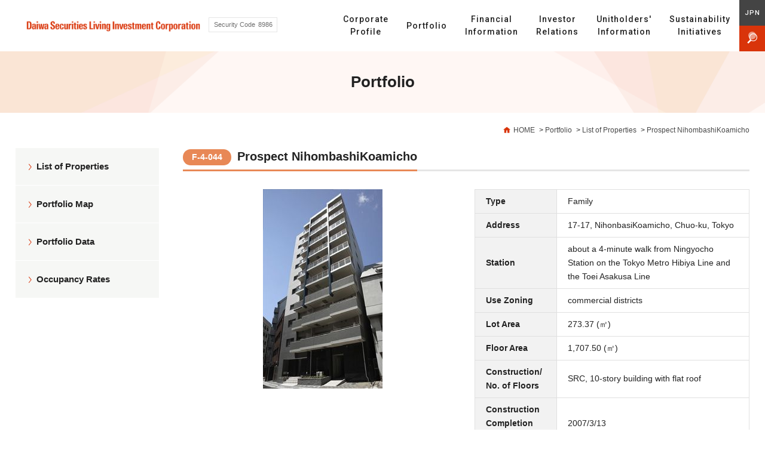

--- FILE ---
content_type: text/html
request_url: https://www.daiwa-securities-living.co.jp/en/portfolio/detail/f-4-044.html
body_size: 18200
content:
<!DOCTYPE html>
<html lang="en-US">
<head>
<meta charset="UTF-8" />
<meta name="viewport" content="width=device-width,initial-scale=1.0,minimum-scale=1.0,maximum-scale=2.0,user-scalable=1,viewport-fit=cover" id="viewport">
<meta name="description" content="Daiwa Securities Living Investment Corporation is a residential specialized REIT that invests in rental apartments, primarily focusing on Tokyo’s 23 wards and the three major metropolitan areas of Japan.">


<title>Prospect NihombashiKoamicho | Daiwa Securities Living Investment Corporation</title>
<link rel='stylesheet' id='portfolio-map-css'  href='https://www.daiwa-securities-living.co.jp/wp-content/themes/jrhi/css/portfolio/map.css?ver=1555063965' type='text/css' media='all' />
<link rel='stylesheet' id='JrhiTheme-reset-css'  href='https://www.daiwa-securities-living.co.jp/css/reset.css?ver=1555063964' type='text/css' media='all' />
<link rel='stylesheet' id='JrhiTheme-common-css'  href='https://www.daiwa-securities-living.co.jp/css/common.css?ver=1583389054' type='text/css' media='all' />
<link rel='stylesheet' id='JrhiTheme-contents-css'  href='https://www.daiwa-securities-living.co.jp/css/contents.css?ver=1652844976' type='text/css' media='all' />
<link rel='stylesheet' id='JrhiTheme-en-css'  href='https://www.daiwa-securities-living.co.jp/en/css/en.css?ver=1586513410' type='text/css' media='all' />
<link rel="alternate" hreflang="ja" href="https://www.daiwa-securities-living.co.jp/portfolio/detail" />
<link rel="alternate" hreflang="en-US" href="https://www.daiwa-securities-living.co.jp/en/portfolio/detail" />
<meta property="og:title" content="Prospect NihombashiKoamicho | Daiwa Securities Living Investment Corporation">
<meta property="og:image" content="https://www.daiwa-securities-living.co.jp/en/img/common/ogp.png">
<meta property="og:type" content="article">
<!--[if lt IE 9]><script src="/js/html5shiv-printshiv.js"></script><![endif]-->

</head>

<body>

<div id="container">


<!-- ////////// PageHeader ////////// -->
<header>
<div class="plate">
<div class="site_ttl"><a href="https://www.daiwa-securities-living.co.jp/en/"><img src="https://www.daiwa-securities-living.co.jp/en/img/common/logo_eng.png" alt="Daiwa Securities Living Investment Corporation"></a></div>
<div class="code"><a href="https://www.reuters.com/finance/stocks/overview/8986.T" target="_blank" rel="noopener noreferrer">Security Code<span>8986</span></a></div>
</div><!-- /.plate -->

<nav id="global_nav">
<ul>
<li ><a href="https://www.daiwa-securities-living.co.jp/en/summary/">Corporate <br class="br_pc">Profile</a>
    <ul>
    <li><a href="https://www.daiwa-securities-living.co.jp/en/summary/message.html">Message from the Executive Director</a></li>
    <li><a href="https://www.daiwa-securities-living.co.jp/en/summary/profile.html">Corporate Outline·History·Profile</a></li>
    <li><a href="https://www.daiwa-securities-living.co.jp/en/summary/director.html">Board of Directors</a></li>
    <li><a href="https://www.daiwa-securities-living.co.jp/en/summary/plan.html">Investment Management Policy</a></li>
    <li><a href="https://www.daiwa-securities-living.co.jp/en/summary/character.html">Characteristics &amp; Strategy</a></li>
    <li><a href="https://www.daiwa-securities-living.co.jp/en/summary/merger.html">Concerning the Merger</a></li>
    <li><a href="https://www.daiwa-securities-living.co.jp/en/summary/f-policy.html">Financial Policy</a></li>
    <li><a href="https://www.daiwa-securities-living.co.jp/en/summary/d-policy.html">Distribution Policy</a></li>
    <li><a href="https://www.daiwa-securities-living.co.jp/en/summary/highlight.html">Major Management Indicators</a></li>
    </ul>
</li>
<li ><a href="https://www.daiwa-securities-living.co.jp/en/portfolio/">Portfolio</a>
    <ul>
    <li><a href="https://www.daiwa-securities-living.co.jp/en/portfolio/list.html">List of Properties</a></li>
    <li><a href="https://www.daiwa-securities-living.co.jp/en/portfolio/map.html">Portfolio Map</a></li>
    <li><a href="https://www.daiwa-securities-living.co.jp/en/portfolio/outline.html">Portfolio Data</a></li>
    <li><a href="https://www.daiwa-securities-living.co.jp/en/portfolio/rate.html">Occupancy Rates</a></li>
    </ul>
</li>
<li ><a href="https://www.daiwa-securities-living.co.jp/en/finance/">Financial <br class="br_pc">Information</a>
    <ul>
    <li><a href="https://www.daiwa-securities-living.co.jp/en/finance/interest.html">Interest-Bearing Debt</a></li>
    <li><a href="https://www.daiwa-securities-living.co.jp/en/finance/debt.html">Borrowings / Bonds</a></li>
    <li><a href="https://www.daiwa-securities-living.co.jp/en/finance/rating.html">Credit Ratings</a></li>
    </ul>
</li>
<li ><a href="https://www.daiwa-securities-living.co.jp/en/ir/">Investor <br class="br_pc">Relations</a>
    <ul>
    <li><a href="https://www.daiwa-securities-living.co.jp/en/ir/press.html">Press Releases</a></li>
    <li><a href="https://www.daiwa-securities-living.co.jp/en/ir/doc.html">Disclosure Materials</a></li>
    <li><a href="https://www.daiwa-securities-living.co.jp/en/ir/distribution.html">Distributions</a></li>
    <li><a href="https://www.daiwa-securities-living.co.jp/en/ir/calendar.html">IR Calendar</a></li>
    <li><a href="https://www.daiwa-securities-living.co.jp/en/ir/ir-policy.html">IR Policy</a></li>
    <li><a href="https://www.daiwa-securities-living.co.jp/en/ir/risk.html">Investment Risk</a></li>
    <li><a href="https://www.daiwa-securities-living.co.jp/en/ir/analyst.html">Analyst Coverage</a></li>
    <li><a href="https://www.daiwa-securities-living.co.jp/en/ir/benefit.html">Unitholder Benefits Program</a></li>
    </ul>
</li>
<li ><a href="https://www.daiwa-securities-living.co.jp/en/investor/">Unitholders' <br class="br_pc">Information</a>
    <ul>
    <li><a href="https://www.daiwa-securities-living.co.jp/en/investor/investor.html">Capitalization and Main Investors</a></li>
    <li><a href="https://www.daiwa-securities-living.co.jp/en/investor/meeting.html">Meeting of Unitholders</a></li>
    </ul>
</li>
<li ><a href="https://www.daiwa-securities-living.co.jp/en/esg/">Sustainability <br class="br_pc">Initiatives</a>
    <ul>
    <li><a href="https://www.daiwa-securities-living.co.jp/en/esg/sustainability.html">Policy Regarding Sustainability and <br class="br_pc">Sustainability Promotion System</a></li>
    <li><a href="https://www.daiwa-securities-living.co.jp/en/esg/environment.html">Environmental Initiatives</a></li>
    <li><a href="https://www.daiwa-securities-living.co.jp/en/esg/social.html">Social Initiatives</a></li>
    <li><a href="https://www.daiwa-securities-living.co.jp/en/esg/governance.html">Governance Initiatives</a></li>
    <li><a href="https://www.daiwa-securities-living.co.jp/en/esg/certification.html">Acquisition of External Assessments/Certifications</a></li>
    <li><a href="https://www.daiwa-securities-living.co.jp/en/esg/socialfinance.html">Social Finance</a></li>
    <li><a href="https://www.daiwa-securities-living.co.jp/en/esg/report.html">Sustainability Report</a></li>
    <li><a href="https://www.daiwa-securities-living.co.jp/en/esg/sfdr.html">SFDR Disclosures</a></li>
    </ul>
</li>
<li class="sub japanese"><a href="https://www.daiwa-securities-living.co.jp/portfolio/detail/f-4-044.html">JPN</a></li>
<li class="sub search">
<div class="switch"></div>
<div class="gs_box">
<form method="get" action="https://www.google.co.jp/search" target="_blank">
<p>
<input type="text" name="q" value="" class="gs_text">
<input type="hidden" name="ie" value="utf-8">
<input type="hidden" name="oe" value="utf-8">
<input type="hidden" name="domains" value="https://www.daiwa-securities-living.co.jp/">
<input type="hidden" name="sitesearch" value="https://www.daiwa-securities-living.co.jp/">
<button type="submit" name="btn_search" class="gs_btn"></button>
</p>
</form>
</div><!-- .gs_box -->
</li>
</ul>
</nav>
</header>



<div class="cat_ttl">Portfolio</div>

<nav class="breadcrumbs">
<ul class="inner" itemscope="" itemtype="http://schema.org/BreadcrumbList">
<li itemprop="itemListElement" itemscope="" itemtype="http://schema.org/ListItem">
<a href="https://www.daiwa-securities-living.co.jp/en/" itemprop="item" class="home"><span itemprop="name">HOME</span></a>&nbsp;&gt;&nbsp;
<meta itemprop="position" content="1"></li>
<li itemprop="itemListElement" itemscope="" itemtype="http://schema.org/ListItem">
<a href="https://www.daiwa-securities-living.co.jp/en/portfolio/" itemprop="item"><span itemprop="name">Portfolio</span></a>&nbsp;&gt;&nbsp;
<meta itemprop="position" content="2"></li>
<li itemprop="itemListElement" itemscope="" itemtype="http://schema.org/ListItem">
<a href="https://www.daiwa-securities-living.co.jp/en/portfolio/list.html" itemprop="item"><span itemprop="name">List of Properties</span></a>&nbsp;&gt;&nbsp;
<meta itemprop="position" content="3"></li>
<li itemprop="itemListElement" itemscope="" itemtype="http://schema.org/ListItem" class="now"><span itemprop="name">Prospect NihombashiKoamicho</span>
<meta itemprop="position" content="4"></li>
</ul>
</nav>

<!-- ////////// PageContents ////////// -->
<div id="wrapper">

<main>
<div class="entry_base">
<section class="port_detail type_family">
<h1><span>F-4-044</span>Prospect NihombashiKoamicho</h1>
<div class="property_info">
<figure><img src="https://www.daiwa-securities-living.co.jp/wp-content/uploads/2019/03/994eaefcd3ef468be594a0e0379af4be-1.jpg" alt="Prospect NihombashiKoamicho"></figure>
<div class="data">
<table class="noScroll">
<tbody>
<tr>
<th class="w30">Type</th>
<td>Family</td>
</tr>
<tr>
<th>Address</th>
<td>17-17, NihonbasiKoamicho, Chuo-ku, Tokyo</td>
</tr>
<tr>
<th>Station</th>
<td>about a 4-minute walk from Ningyocho Station on the Tokyo Metro Hibiya Line and the Toei Asakusa Line</td>
</tr>
<tr>
<th>Use Zoning</th>
<td>commercial districts</td>
</tr>
<tr>
<th>Lot Area</th>
<td>273.37 (㎡)</td>
</tr>
<tr>
<th>Floor Area</th>
<td>1,707.50 (㎡)</td>
</tr>
<tr>
<th>Construction/<br>No. of Floors</th>
<td>SRC, 10-story building with flat roof</td>
</tr>
<tr>
<th>Construction<br>Completion<br>Date</th>
<td>2007/3/13 </td>
</tr>
<tr>
<th>Purchase Date</th>
<td>2010/7/1 </td>
</tr>
<tr>
<th>Leasable Floor<br>Area</th>
<td>1,364.02 (㎡)</td>
</tr>
<tr>
<th>Number of<br>Leasable Units</th>
<td>37</td>
</tr>
<tr>
<th>Acquisition<br>Price</th>
<td>840 (million yen)</td>
</tr>
</tbody>
</table>

<!-- data -->
</div>
<!-- property_info -->
</div>

<h2>MAP</h2>
<div id="map" class="map_area"></div>



<ul class="pager">
<li class="prev">
<a href="https://www.daiwa-securities-living.co.jp/en/portfolio/detail/f-4-040.html">Prev Property</a>
</li>
<li class="next">
<a href="https://www.daiwa-securities-living.co.jp/en/portfolio/detail/f-4-045.html">Next Property</a>
</li>
<li class="list"><a href="https://www.daiwa-securities-living.co.jp/en/portfolio/list">List of Properties</a></li>
</ul>

</section>
<!-- type_class-->
</div>
<!-- .entry_base -->
</main>

<aside>

<aside>
<nav class="side_nav">
<ul>
<li ><a href="https://www.daiwa-securities-living.co.jp/en/portfolio/list.html">List of Properties</a></li>
<li ><a href="https://www.daiwa-securities-living.co.jp/en/portfolio/map.html">Portfolio Map</a></li>
<li ><a href="https://www.daiwa-securities-living.co.jp/en/portfolio/outline.html">Portfolio Data</a></li>
<li ><a href="https://www.daiwa-securities-living.co.jp/en/portfolio/rate.html">Occupancy Rates</a></li>
</ul>
</nav>
</aside>

</aside>
</div><!-- #wrapper -->

<footer>
<nav class="ft_map">
<dl>
    <dt><a href="https://www.daiwa-securities-living.co.jp/en/summary/">Corporate Profile</a></dt>
    <dd>
    <ul>
    <li><a href="https://www.daiwa-securities-living.co.jp/en/summary/message.html">Message from the Executive <br class="br_pc">Director</a></li>
    <li><a href="https://www.daiwa-securities-living.co.jp/en/summary/profile.html">Corporate Outline·History·Profile</a></li>
    <li><a href="https://www.daiwa-securities-living.co.jp/en/summary/director.html">Board of Directors</a></li>
    <li><a href="https://www.daiwa-securities-living.co.jp/en/summary/plan.html">Investment Management <br class="br_pc">Policy</a></li>
    <li><a href="https://www.daiwa-securities-living.co.jp/en/summary/character.html">Characteristics &amp; Strategy</a></li>
    <li><a href="https://www.daiwa-securities-living.co.jp/en/summary/merger.html">Concerning the Merger</a></li>
    <li><a href="https://www.daiwa-securities-living.co.jp/en/summary/f-policy.html">Financial Policy</a></li>
    <li><a href="https://www.daiwa-securities-living.co.jp/en/summary/d-policy.html">Distribution Policy</a></li>
    <li><a href="https://www.daiwa-securities-living.co.jp/en/summary/highlight.html">Major Management <br class="br_pc">Indicators</a></li>
    </ul>
    </dd>
</dl>
<dl>
    <dt><a href="https://www.daiwa-securities-living.co.jp/en/portfolio/">Portfolio</a></dt>
    <dd>
    <ul>
    <li><a href="https://www.daiwa-securities-living.co.jp/en/portfolio/list.html">List of Properties</a></li>
    <li><a href="https://www.daiwa-securities-living.co.jp/en/portfolio/map.html">Portfolio Map</a></li>
    <li><a href="https://www.daiwa-securities-living.co.jp/en/portfolio/outline.html">Portfolio Data</a></li>
    <li><a href="https://www.daiwa-securities-living.co.jp/en/portfolio/rate.html">Occupancy Rates</a></li>
    </ul>
    </dd>
</dl>
<dl>
    <dt><a href="https://www.daiwa-securities-living.co.jp/en/finance/">Financial Information</a></dt>
    <dd>
    <ul>
    <li><a href="https://www.daiwa-securities-living.co.jp/en/finance/interest.html">Interest-Bearing Debt</a></li>
    <li><a href="https://www.daiwa-securities-living.co.jp/en/finance/debt.html">Borrowings / Bonds</a></li>
    <li><a href="https://www.daiwa-securities-living.co.jp/en/finance/rating.html">Credit Ratings</a></li>
    </ul>
    </dd>
</dl>
<dl>
    <dt><a href="https://www.daiwa-securities-living.co.jp/en/ir/">Investor Relations</a></dt>
    <dd>
    <ul>
    <li><a href="https://www.daiwa-securities-living.co.jp/en/ir/press.html">Press Releases</a></li>
    <li><a href="https://www.daiwa-securities-living.co.jp/en/ir/doc.html">Disclosure Materials</a></li>
    <li><a href="https://www.daiwa-securities-living.co.jp/en/ir/distribution.html">Distributions</a></li>
    <li><a href="https://www.daiwa-securities-living.co.jp/en/ir/calendar.html">IR Calendar</a></li>
    <li><a href="https://www.daiwa-securities-living.co.jp/en/ir/ir-policy.html">IR Policy</a></li>
    <li><a href="https://www.daiwa-securities-living.co.jp/en/ir/risk.html">Investment Risk</a></li>
    <li><a href="https://www.daiwa-securities-living.co.jp/en/ir/analyst.html">Analyst Coverage</a></li>
    <li><a href="https://www.daiwa-securities-living.co.jp/en/ir/benefit.html">Unitholder Benefits Program</a></li>
    </ul>
    </dd>
</dl>
<dl>
    <dt><a href="https://www.daiwa-securities-living.co.jp/en/investor/">Unitholders' Information</a></dt>
    <dd>
    <ul>
    <li><a href="https://www.daiwa-securities-living.co.jp/en/investor/investor.html">Capitalization and Main <br class="br_pc">Investors</a></li>
    <li><a href="https://www.daiwa-securities-living.co.jp/en/investor/meeting.html">Meeting of Unitholders</a></li>
    </ul>
    </dd>
</dl>
<dl>
    <dt><a href="https://www.daiwa-securities-living.co.jp/en/esg/">Sustainability Initiatives</a></dt>
    <dd>
    <ul>
    <li><a href="https://www.daiwa-securities-living.co.jp/en/esg/sustainability.html">Policy Regarding Sustainability and Sustainability Promotion System</a></li>
    <li><a href="https://www.daiwa-securities-living.co.jp/en/esg/environment.html">Environmental Initiatives</a></li>
    <li><a href="https://www.daiwa-securities-living.co.jp/en/esg/social.html">Social Initiatives</a></li>
    <li><a href="https://www.daiwa-securities-living.co.jp/en/esg/governance.html">Governance Initiatives</a></li>
    <li><a href="https://www.daiwa-securities-living.co.jp/en/esg/certification.html">Acquisition of External Assessments/Certifications</a></li>
    <li><a href="https://www.daiwa-securities-living.co.jp/en/esg/socialfinance.html">Social Finance</a></li>
    <li><a href="https://www.daiwa-securities-living.co.jp/en/esg/report.html">Sustainability Report</a></li>
    <li><a href="https://www.daiwa-securities-living.co.jp/en/esg/sfdr.html">SFDR Disclosures</a></li>
    </ul>
    </dd>
</dl>
</nav>

<div class="ft_bottom">
<div class="inner">
<ul class="other_link">
<li><a href="https://www.daiwa-securities-living.co.jp/en/inquiry/">Contact</a></li>
<li><a href="https://www.daiwa-securities-living.co.jp/en/link/">Links</a></li>
<li><a href="https://www.daiwa-securities-living.co.jp/en/sitemap/">Sitemap</a></li>
<li><a href="https://www.daiwa-securities-living.co.jp/en/disclaimer/">Disclaimer</a></li>
<li><a href="https://www.daiwa-securities-living.co.jp/en/privacy/">Privacy Policy</a></li>
</ul>
<small>Copyright (C) Daiwa Securities Living Investment Corporation. All rights reserved.</small>
</div><!-- .inner -->
</div><!-- .ft_bottom -->
</footer>

</div><!--/#container-->

<script type='text/javascript'>
/* <![CDATA[ */
var PORTFOLIO_MAP = {"portfolio":{"id":194,"port_type":"\u30d5\u30a1\u30df\u30ea\u30fc","name":"\u30d7\u30ed\u30b9\u30da\u30af\u30c8\u65e5\u672c\u6a4b\u5c0f\u7db2\u753a","name_en":"Prospect NihombashiKoamicho","lat":35.6843886,"lng":139.7801144,"zoom":17},"locale":"en_US"};
/* ]]> */
</script>
<script type='text/javascript' src='https://www.daiwa-securities-living.co.jp/wp-content/themes/jrhi/js/portfolio/map.js?ver=1583389063'></script>
<script type='text/javascript' src='https://maps.googleapis.com/maps/api/js?key=AIzaSyBUpXGPoHpsTywJwQHT6I-sPY-WnWpzfsk&#038;callback=initDetailMap&#038;language=en&#038;ver=5.1.1'></script>
<script type='text/javascript' src='https://www.daiwa-securities-living.co.jp/js/jquery.js?ver=1555063965'></script>
<script type='text/javascript' src='https://www.daiwa-securities-living.co.jp/js/matchHeight.js?ver=1555063965'></script>
<script type='text/javascript' src='https://www.daiwa-securities-living.co.jp/js/scroll-hint.js?ver=1555063965'></script>
<script type='text/javascript' src='https://www.daiwa-securities-living.co.jp/js/function.js?ver=1586222388'></script>

</body>
</html>


--- FILE ---
content_type: text/css
request_url: https://www.daiwa-securities-living.co.jp/wp-content/themes/jrhi/css/portfolio/map.css?ver=1555063965
body_size: -7
content:
@charset "utf-8";

.gm-style-iw-d .title h3 {
  margin: 0;
}
.gm-style-iw-d .title h3:before {
  content: none;
}
.gm-style-iw-d .image {
  text-align: center;
}



--- FILE ---
content_type: text/css
request_url: https://www.daiwa-securities-living.co.jp/css/common.css?ver=1583389054
body_size: 34786
content:
@charset "utf-8";
@import url('https://fonts.googleapis.com/css?family=Roboto:400,500,500i,700');
@import url('https://fonts.googleapis.com/css?family=M+PLUS+1p:800');

/* =======================================

	CommonElements

======================================= */
body {
	font-size: 1.0rem;
	line-height: 1.8;
	text-align: left;
	color: #222;
	font-family: YuGothic, YuGothicM, "游ゴシック", "Yu Gothic", "ヒラギノ角ゴシック Pro", "Hiragino Kaku Gothic Pro", "メイリオ", Meiryo, sans-serif;
	word-wrap : break-word;
	overflow-wrap : break-word;
	position: relative;
	background: #FFF;
	-webkit-text-size-adjust: 100%;
	-webkit-animation: fadeIn 0.8s ease 0s 1 normal;
	animation: fadeIn 0.8s ease 0s 1 normal;
}
body,
#container {
	display: -webkit-flex;
	display: flex;
	-webkit-flex-direction: column;
	flex-direction: column;
	min-height: 100vh;
}
footer {
	margin-top: auto;
}
@-webkit-keyframes fadeIn {
	0% {opacity: 0}
	40% {opacity: 0}
	100% {opacity: 1}
}
@keyframes fadeIn {
	0% {opacity: 0}
	40% {opacity: 0}
	100% {opacity: 1}
}
a:link { text-decoration:none; color: #D9340A;}
a:visited { text-decoration:none; color: #D9340A;}
a:active { text-decoration:none; color: #D9340A;}
a:hover { text-decoration:none; color: #D9340A;}

@font-face {
  font-family: 'jrh';
  src:  url('https://www.daiwa-securities-living.co.jp/fonts/jrh.eot?p61o22');
  src:  url('https://www.daiwa-securities-living.co.jp/fonts/jrh.eot?p61o22#iefix') format('embedded-opentype'),
    url('https://www.daiwa-securities-living.co.jp/fonts/jrh.ttf?p61o22') format('truetype'),
    url('https://www.daiwa-securities-living.co.jp/fonts/jrh.woff?p61o22') format('woff'),
    url('https://www.daiwa-securities-living.co.jp/fonts/jrh.svg?p61o22#jrh') format('svg');
  font-weight: normal;
  font-style: normal;
}
/*
.icon-rss:before {
  content: "\e900";
}
.icon-pagetop:before {
  content: "\e901";
}
.icon-external:before {
  content: "\e902";
}
.icon-arrow:before {
  content: "\e903";
}
.icon-search:before {
  content: "\e904";
}
.icon-home:before {
  content: "\e905";
}
.icon-sort:before {
  content: "\e906";
}
.icon-list:before {
  content: "\e907";
}
.icon-l_arrow:before {
  content: "\e908";
}
*/


@media only screen and (max-width: 980px) {
	body {
		min-width: 980px;
	}
}

@media only screen and (max-width: 768px) {
	body {
		min-width: initial;
		min-width: auto;
		min-width: none;
		-webkit-animation: none;
		animation: none;
	}
}

@media only screen and (max-width: 320px) {
	body {
		min-width: 320px;
	}
}

/* ------------------------------------
	common parts
------------------------------------ */
.br_pc {display: block; font-size: 0 !important;}
.br_sp {display: none !important;}
.display_pc {display: block !important;}
.display_sp {display: none !important;}
.align_r {text-align: right !important;}
.align_c {text-align: center !important;}
.align_l {text-align: left !important;}
.v_align_t {vertical-align: top !important;}
.v_align_m {vertical-align: middle !important;}
.v_align_b {vertical-align: bottom !important;}
.font_b {font-weight: bold !important;}
.font_n {font-weight: normal !important;}
.note {color: #969494; font-size: 1.3rem;}
.codicil {color: #6e7376;}
.subcolor {color: #BFB59A;}
.attention {color: #D9340A;}
.emp_num {
	font-weight: bold;
	font-size: 2rem !important;
	color: #D9340A;
}
.indent {
	text-indent: -1.5rem;
	padding: 0 0 0 1.5rem;
	display: inline-block;
}
.no_br {
	white-space: nowrap;
	display: inline-block;
}
a.basic_link {
	color: #BFB59A;
	text-decoration: underline;
}
.no_icon:before {content: none !important;}
.no_border {border: none !important;}
.no_border_t {border-top: none !important;}
.no_border_b {border-bottom: none !important;}
span.tel a {color: #222;}
.mt0 { margin-top: 0!important;}
.mt5 { margin-top: 5px!important;}
.mt10 { margin-top: 10px!important;}
.mt20 { margin-top: 20px!important;}
.mt30 { margin-top: 30px!important;}
.mt40 { margin-top: 40px!important;}
.mt50 { margin-top: 50px!important;}
.mt60 { margin-top: 60px!important;}
.mt70 { margin-top: 70px!important;}
.mt80 { margin-top: 80px!important;}
.mt90 { margin-top: 90px!important;}
.mb0 { margin-bottom: 0px!important;}
.mb10 { margin-bottom: 10px!important;}
.mb5 { margin-bottom: 5px!important;}
.mb20 { margin-bottom: 20px!important;}
.mb30 { margin-bottom: 30px!important;}
.mb40 { margin-bottom: 40px!important;}
.mb50 { margin-bottom: 50px!important;}
.mb60 { margin-bottom: 60px!important;}
.mb70 { margin-bottom: 70px!important;}
.mb80 { margin-bottom: 80px!important;}
.mb90 { margin-bottom: 90px!important;}
.mt-5 { margin-top: -5px!important;}
.pt0 { padding-top: 0px!important;}
.pt10 { padding-top: 10px!important;}
.pt20 { padding-top: 20px!important;}
.pt30 { padding-top: 30px!important;}
.pt40 { padding-top: 40px!important;}
.pt50 { padding-top: 50px!important;}
.pt60 { padding-top: 60px!important;}
.pt70 { padding-top: 70px!important;}
.pt80 { padding-top: 80px!important;}
.pt90 { padding-top: 90px!important;}
.pb0 { padding-bottom: 0px!important;}
.pb5 { padding-bottom: 5px!important;}
.pb10 { padding-bottom: 10px!important;}
.pb20 { padding-bottom: 20px!important;}
.pb30 { padding-bottom: 30px!important;}
.pb40 { padding-bottom: 40px!important;}
.pb50 { padding-bottom: 50px!important;}
.pb60 { padding-bottom: 60px!important;}
.pb70 { padding-bottom: 70px!important;}
.pb80 { padding-bottom: 80px!important;}
.pb90 { padding-bottom: 90px!important;}
.w5 {width: 5%;}
.w10 {width: 10%;}
.w15 {width: 15%;}
.w20 {width: 20%;}
.w25 {width: 25%;}
.w30 {width: 30%;}
.w35 {width: 35%;}
.w40 {width: 40%;}
.w45 {width: 45%;}
.w50 {width: 50%;}
.w55 {width: 55%;}
.w60 {width: 60%;}
.w65 {width: 65%;}
.w70 {width: 70%;}
.w75 {width: 75%;}
.w80 {width: 80%;}
.w85 {width: 85%;}
.w90 {width: 90%;}

/* PC hover */
@media only screen and (min-width: 768px){
	.disable:hover {
		opacity: 1 !important;
		cursor: default;
	}
}

@media only screen and (max-width: 768px) {
	.br_pc {display: none !important;}
	.br_sp {display: block !important; font-size: 0 !important;}
	.display_pc {display: none !important;}
	.display_sp {display: block !important;}
}

/* ------------------------------------
	icon
------------------------------------ */
li.icon_new .ttl:after {
	content: "NEW!";
	display: inline-block;
	margin: 0 0 0 5px;
	color: #FF004E;
	font-family: 'Roboto', sans-serif;
}
li.icon_blank .ttl .inner:after {
	font-family: 'jrh';
	content: "\e902";
	display: inline-block;
	text-decoration: underline;
	margin: 0 0 0 5px;
	color: #D9340A;
	font-weight: normal;
	font-size: 1.3rem;
}
a.icon_blank {
	color: #222;
	text-decoration: underline;
}
a.icon_blank:after {
	font-family: 'jrh';
	content: "\e902";
	display: inline-block;
	text-decoration: underline;
	margin: 0 5px 0 3px;
	color: #D9340A;
	font-weight: normal;
	font-size: 1.3rem;
}
a.icon_blank,
a.icon_blank:after,
li.icon_blank .ttl .inner,
li.icon_blank .ttl .inner:after {
	text-decoration: none;
}
.icon_pdf {
	font-size: 1.2rem;
	font-weight: normal;
	display: inline-block;
	vertical-align: middle;
}
.icon_pdf:before {
	content: 'PDF';
	margin: -2px 7px 0;
	padding: 0 1em;
	height: 18px;
	line-height: 20px;
	font-size: 1rem;
	font-weight: bold;
	color: #ca2128;
	display: inline-block;
	vertical-align: middle;
	border-radius: 10px;
	border: 1px solid #ca2128;
}
.basic_btn .icon_pdf:before {
	color: #FFF;
	border: 1px solid #FFF;
}
.basic_btn.sub_color .icon_pdf:before {
	color: #D9340A;
	border: 1px solid #D9340A;
}
.icon_xls {
	font-size: 1.2rem;
	font-weight: normal;
	display: inline-block;
	vertical-align: middle;
}
.icon_xls.two_lines {
	margin: -20px 0 0;
}
.icon_xls:before {
	content: 'XLS';
	margin: -2px 7px 0;
	padding: 0 1em;
	height: 18px;
	line-height: 19px;
	font-size: 1rem;
	font-weight: bold;
	color: #207347;
	display: inline-block;
	vertical-align: middle;
	border-radius: 10px;
	border: 1px solid #207347;
}
.icon_freedial {
	padding: 0 0 0 30px;
	background: url(https://www.daiwa-securities-living.co.jp/img/common/icon_freedial.png) no-repeat left center;
	background-size: 22px auto;
}
.icon_tel {
	display: inline-block;
	padding: 0 0 0 22px;
	background: url(https://www.daiwa-securities-living.co.jp/img/common/icon_tel.png) no-repeat left center;
	background-size: 14px auto;
}
.icon_fax {
	padding: 0 0 0 22px;
	background: url(https://www.daiwa-securities-living.co.jp/img/common/icon_fax.png) no-repeat left center;
	background-size: 14px auto;
}
a.icon_mail {
	padding: 0 0 0 22px;
	color: #222;
	background: url(https://www.daiwa-securities-living.co.jp/img/common/icon_mail.png) no-repeat left center;
	background-size: 14px auto;
}
table .icon_freedial {
	background-size: 22px auto;
}
table .icon_tel,
table .icon_fax,
table a.icon_mail {
	background-size: 14px auto;
}

@media all and (-ms-high-contrast:none) {
	.icon_pdf:before {
		padding: 2px 1em 0;
	}
	.icon_xls:before {
		padding: 2px 1em 0;
	}
}

/* ------------------------------------
	news
------------------------------------ */
.news_list {
	margin: 0 0 30px;
	vertical-align: top;
}
.news_list li {
	position: relative;
	border-top: 1px solid #E5E5E5;
}
.news_list li:first-child {
	border-top: none;
}
.news_list li {
	display: block;
	padding: 12px 0;
	position: relative;
	overflow: hidden;
}
.news_list li a {
	color: #222;
	text-decoration: none;
	display: block;
}
.news_list .date {
	min-width: 115px;
	font-size: 1.4rem;
	display: block;
	float: left;
}
.news_list .label {
	min-width: 80px;
	display: inline-block;
	font-size: 1.2rem;
	font-weight: bold;
	color: #fff;
	text-align: center;
	margin: 0 20px;
	border-radius: 10px;
	float: left;
}

.news_list .label.news {
	color: #D8624C;
	border: 1px solid #D8624C;
}
.news_list .label.release {
	color: #606060;
	border: 1px solid #606060;
}
.news_list .label.disaster {
	color: #8D317E;
	border: 1px solid #8D317E;
}

.news_list .label.property {
	color: #676795;
	border: 1px solid #676795;
}
.news_list .label.settle {
	color: #4C7C00;
	border: 1px solid #4C7C00;
}
.news_list .label.borrow {
	color: #D13B91;
	border: 1px solid #D13B91;
}
.news_list .label.increase {
	color: #00CE8F;
	border: 1px solid #00CE8F;
}
.news_list .label.other {
	color: #99621E;
	border: 1px solid #99621E;
}
.news_list .ttl {
	padding: 0 0 0 235px;
	display: block;
	font-size: 1.4rem;
}
.press_list,
.description_list {
	border-bottom: 1px solid #E5E5E5;
}
.press_list li .ttl {
	padding: 0 0 0 130px;
}
.description_list li .ttl {
	padding: 0;
}
.empty {
	margin: 0 0 30px;
	font-size: 1.4rem;
	color: #808080;
	border: none !important;
}

@media all and (-ms-high-contrast:none) {
	.news_list .label {
		line-height: 1.3;
		padding: 3px 0 0;
	}
}

@media only screen and (max-width: 768px){
	.news_list {
		width: 100%;
		display: block;
		margin: 0 0 36px;
		border-bottom: 1px solid #E5E5E5;
	}
	.news_list li > * {
		display: block;
	}
	.news_list .date {
		vertical-align: middle;
		display: inline-block;
		float: none;
	}
	.news_list .label {
		margin: 0 10px;
		float: none;
	}
	.news_list .ttl {
		margin: 5px 0 0 0;
		padding: 0;
		display: block;
	}
	.press_list li .ttl,
	.description_list li .ttl {
	    padding: 0;
	}
}

/* ------------------------------------
	header
------------------------------------ */
header {
	width: 100%;
	height: 86px;
	background: rgba(255,255,255,0.95);
	padding: 0;
	position: relative;
	z-index: 100;
	position: fixed;
	top: 0;
	left: 0;
}
header a:hover,
header a:active { text-decoration:none;}
header .code {
	display: inline-block;
	width: 115px;
	vertical-align: top;
	padding: 29px 0 0 0;
}
header .code a {
	display: block;
	padding: 6px 0;
	font-size: 1.1rem;
	border: 1px solid #E5E5E5;
	line-height: 1;
	color: #707070;
	text-align: center;
}
header .code span {
	margin: 0 0 0 5px;
}

header nav {
	position: absolute;
	top: 0;
}
header nav > ul {
	height: 86px;
	display: -webkit-flex;
	display: flex;
	padding: 0 43px 0 0;
}
header nav > ul > li {
	text-align: center;
	position: relative;
	align-self: stretch;
	align-items: center;
}
header nav > ul > li > a {
	display: block;
	height: 100%;
	line-height: 86px;
	font-size: 1.6rem;
	font-weight: bold;
}

/*	global_nav
------------------------------------ */
#global_nav {
	right: 0;
}
#global_nav > ul > li {
	transition-property: background-color, color;
	transition-duration: 0.3s;
	transition-timing-function: ease-out;
}
#global_nav > ul > li > a {
	padding: 0 24px;
	letter-spacing: 1px;
	color: #222;
}
#global_nav > ul > li:not(.sub) > a:after {
	position: absolute;
	bottom: 0;
	left: 0;
	content: '';
	width: 100%;
	height: 3px;
	background: #D9340A;
	transform: scale(0, 1);
	transform-origin: center top;
	transition: all 0.3s ease-out;
}
#global_nav > ul > li.active > a:after,
#global_nav > ul > li:hover > a:after {
	transform: scale(1, 1);
}
#global_nav > ul > li.active > a {
	color: #D9340A;
}
#global_nav ul > li ul {
	display: none;
	position: absolute;
	top: 86px;
	left: -1px;
	min-width: 265px;
	height: auto;
	text-align: left;
	background: #fff;
	z-index: 999;
	line-height: 1.6;
}
#global_nav ul > li:nth-child(n+5) ul {
	left: auto;
	right: 0;
}
#global_nav ul > li ul li a {
	display: block;
	color: #222;
	font-weight: normal;
	position: relative;
	padding: 11px 17px;
	font-size: 1.4rem;
	white-space: nowrap;
	transition: all 0.3s linear;
}
#global_nav ul > li ul li:last-child a { border-bottom: none; }
#global_nav ul > li ul li a:after {
	font-family: 'jrh';
	content: '\e903';
	color: #D9340A;
	font-size: 1rem;
	font-weight: bold;
	position: absolute;
	top: 50%;
	right: 16px;
	-webkit-transform: translateY(-50%);
	transform: translateY(-50%);
}

/*	sub_nav
------------------------------------ */
#global_nav li.sub {
	width: 43px;
	height: 43px;
	position: absolute;
	right: 0;
}
#global_nav li.sub > * {
	width: 43px;
	height: 43px;
	padding: 0;
	line-height: 43px;
}
#global_nav li.english {
	top: 0;
}
#global_nav li.english a {
	font-family: 'Roboto', sans-serif;
	color: #FFF;
	font-size: 1.1rem;
	background: #444;
}
#global_nav li.search {
	top: 43px;
}

/* google search */
#global_nav li.search {
	background: #FFF;
}
#global_nav li.search .switch {
	cursor: pointer;
	display: block;
	position: relative;
	background: #D9340A;
}
#global_nav li.search .switch:before {
	font-family: 'jrh';
	font-size: 1.7rem;
	color: #FFF;
	content: '\e904';
}
#global_nav li.search .switch:after {
	content: "";
	width: 13px;
	height: 13px;
	display: block;
	position: absolute;
	top: 10px;
	left: 15px;
	border-radius: 50%;
	background: rgba(255,255,255,0.5);
}
#global_nav li.search .switch+div {
	position: absolute;
	right: 0;
	top: 43px;
	border-top: none;
	padding: 10px;
	width: 330px;
	height: auto;
	overflow: hidden;
	display: none;
	line-height: 1.6;
	background: #F2F2F2;
}
#global_nav li.search.active .switch+div {
	display: block;
}
#global_nav li.search.active .gs_box {
	opacity: 1 !important;
}
#global_nav li.search .gs_text {
	width: 100%;
	padding: 5px;
	background: #F2F2F2 !important;
	border: none;
	outline: none;
	font-size: 1.6rem;
}
li.search input:-webkit-autofill {
	-webkit-box-shadow: 0 0 0px 1000px #F2F2F2 inset;
}
.gs_btn {
	display: none;
}

/* PC hover */
@media only screen and (min-width: 769px){
	#global_nav ul li:hover {
		color: #D9340A;
		background: #FFF7F2;
	}
	#global_nav ul > li ul li a:hover {
		font-weight: bold;
		color: #D9340A;
		background: #FFF7F2;
	}
}

@media only screen and (max-width: 1350px) {
	#global_nav > ul > li > a {
		padding: 0 15px;
	}
	#global_nav ul > li ul li a {
		padding: 9px 15px;
	}
}

@media only screen and (max-width: 1200px) {
	#global_nav > ul > li > a {
		font-size: 1.3rem;
	}
	#global_nav ul > li ul li a {
		font-size: 1.3rem;
	}
}

@media only screen and (max-width: 1100px) {
	#global_nav > ul > li > a {
		padding: 0 10px;
		font-size: 1.2rem;
	}
}

@media only screen and (max-width: 980px) {
	header {
		min-width: 980px;
	}
}

@media only screen and (max-width: 768px){
	header {
		height: 65px;
		min-width: 0;
		padding: 0 5%;
		border-bottom: 1px solid #E3E3E3;
	}
	header .plate {
		position: relative;
		display: inline-block;
		height: 100%;
	}
	header .code {
		width: auto;
		padding: 10px 0 0 10px;
	}
	header .code a {
		width: 75px;
		height: 45px;
		line-height: 1.3
	}
	header .code span {
		margin: 2px 0 0 0;
		display: block;
	}
	#sub_nav {
		right: 74px;
	}
	#sub_nav ul {
		height: 100%;
		flex-direction: column;
	}
	#sub_nav ul > li {
		width: auto;
		height: 37px;
	}
	#sub_nav ul > li > * {
		line-height: 37px;
		padding: 0 1em;
	}
	#sub_nav ul li.search {
		order: 2;
	}
	#sub_nav ul li.search > * {
		height: 38px;
	}

	/* google */
	.search .switch {
		display: none;
	}
	#sub_nav ul li.search .switch+div {
		top: 38px;
	}
	.gs_box p {
		width: 100%;
		display: table;
		background: #f3f3f3;
	}
	.gs_box .gs_text {
		width: calc(100% - 52px);
		height: 52px;
		padding: 15px;
		font-size: 1.6rem;
		display: table-cell;
		vertical-align: middle;
		background: #f3f3f3;
		border: none;
		outline: none;
	}
	.gs_btn {
		width: 52px;
		height: 52px;
		margin: 0;
		padding: 0;
		line-height: 52px;
		display: table-cell;
		vertical-align: middle;
		cursor: pointer;
		position: relative;
		background: #D9340A;
		border: none;
		border-radius: 0;
	}
	.gs_btn:before {
		font-family: 'jrh';
		font-size: 1.7rem;
		color: #FFF;
		content: '\e904';
	}
	.gs_btn:after {
		content: "";
		width: 13px;
		height: 13px;
		display: block;
		position: absolute;
		top: 14px;
		left: 19px;
		border-radius: 50%;
		background: rgba(255,255,255,0.5);
	}
}

/* =====================================
	RWD MENU
===================================== */
@media only screen and (max-width: 768px) {
	#global_nav { display: none;}

	#rwd_menu_wrap {
		width: 100%;
		min-width: 320px;
		position: absolute;
		top: 65px;
		left: 0;
	}
	#rwd_menu_wrap #switch_btn_area {
		width: 100%;
		height: 0;
		overflow: visible;
		position: relative;
		top: 0;
	}
	#rwd_menu_wrap #switch_btn_area #switch_btn {
		width: 45px;
		height: 45px;
		position: absolute;
		top: -55px;
		right: 6px;
		z-index: 1001;
		text-decoration: none;
		font-weight: bold;
		font-size: 0.84em;
		text-align: center;
		line-height: 0;
	}
	#rwd_menu_wrap #switch_btn_area #switch_btn:before,
	#rwd_menu_wrap #switch_btn_area #switch_btn:after {
		display: block;
		transition: all 0.2s linear;
	}
	#rwd_menu_wrap #switch_btn_area #switch_btn.btn_close:before {
		opacity: 0;
	}
	#rwd_menu_wrap #switch_btn_area #switch_btn:after {
		opacity: 0;
	}
	#rwd_menu_wrap #switch_btn_area #switch_btn.btn_close:after {
		opacity: 1;
	}
	#rwd_menu_wrap #switch_btn_area #switch_btn span {
		width: 26px;
		height: 3px;
		background-color: #D9340A;
		transition: all 0.2s linear;
		position: absolute;
		left: 9px;
		border-radius: 2px;
	}
	#rwd_menu_wrap #switch_btn_area #switch_btn,
	#rwd_menu_wrap #switch_btn_area #switch_btn span {
		display: inline-block;
		transition: all .4s;
		box-sizing: border-box;
	}
	#rwd_menu_wrap #switch_btn_area #switch_btn span:nth-of-type(1) {
		top: 9px;
		-webkit-transform: rotate(0);
		transform: rotate(0);
	}
	#rwd_menu_wrap #switch_btn_area #switch_btn span:nth-of-type(2) {
		top: 20px;
		transform: scale(1);
	}
	#rwd_menu_wrap #switch_btn_area #switch_btn span:nth-of-type(3) {
		top: 31px;
		-webkit-transform: rotate(0);
		transform: rotate(0);
	}
	#rwd_menu_wrap #switch_btn_area #switch_btn.btn_close {
		background: #D9340A;
	}
	#rwd_menu_wrap #switch_btn_area #switch_btn.btn_close span {
		background: #FFF;
	}
	#rwd_menu_wrap #switch_btn_area #switch_btn.btn_close span:nth-of-type(1) {
		top: 6px !important;
		-webkit-transform: translateY(15px) rotate(-45deg);
		transform: translateY(15px) rotate(-45deg);
	}
	#rwd_menu_wrap #switch_btn_area #switch_btn.btn_close span:nth-of-type(2) {
		top: 21px;
		-webkit-transform: translateY(0) rotate(45deg);
		transform: translateY(0) rotate(45deg);
	}
	#rwd_menu_wrap #switch_btn_area #switch_btn.btn_close span:nth-of-type(3) {
		opacity: 0;
	}

	/*	menu
------------------------------------ */
	#rwd_menu_wrap .menu {
		width: 100%;;
		display: none;
		position: absolute;
		top: 0;
		left: 0;
		z-index: 999;
		background: rgba(255,255,255,0.95);
		box-shadow: 0 3px 6px rgba(183,183,183,0.35);
	}
	#rwd_menu_wrap .menu ul {
		position: relative;
	}
	#rwd_menu_wrap .menu ul li a {
		width: 100%;
		padding: 13px 50px 13px 20px;
		display: block;
		text-align: left;
		text-decoration: none;
		font-size: 1.4rem;
		font-weight: bold;
		color: #222;
		position: relative;
	}
	#rwd_menu_wrap .menu ul li a:after {
		display: block;
		font-family: 'jrh';
		content: '\e903';
		font-size: 1rem;
		position: absolute;
		top: 50%;
		right: 10px;
		width: 1em;
		height: 1em;
		line-height: 1;
		margin-top: -0.5em;
		color: #D9340A;
	}
	#rwd_menu_wrap .menu > ul > li {
		border-bottom: 1px solid #E3E3E3;
	}
	#rwd_menu_wrap .menu ul li ul {
		display: none;
	}
	#rwd_menu_wrap .search .gs_box {
		display: block !important;
	}
}

/* ------------------------------------
	footer
------------------------------------ */
footer {
	background: #F4F4F4;
}
.ft_map {
	width: 1280px;
	margin: 0 auto;
	padding: 45px 0;
	display: table;
}
.ft_map dl {
	display: table-cell;
	padding: 0 25px;
	border-left: 1px dotted #8E8E8E;
}
.ft_map dl:first-child {
	padding: 0 25px 0 0;
	border-left: none;
}
.ft_map dl:last-child {
	padding: 0 0 0 25px;
}
.ft_map dt {
	margin: 0 0 10px;
}
.ft_map dt a {
	font-size: 1.4rem;
	font-weight: bold;
	line-height: 1.3;
}
.ft_map dd li {
	margin: 7px 0 0;
	padding: 0 0 0 11px;
	position: relative;
}
.ft_map dd li a:before {
	content: "";
	width: 5px;
	height: 2px;
	display: block;
	background: #B52A00;
	position: absolute;
	top: 8px;
	left: 0px;
}
.ft_map dd a {
	font-size: 1.4rem;
	line-height: 1.3;
	color: #222;
}

@media all and (-ms-high-contrast:none) {
	.ft_map dd li a:before {
		top: 6px;
	}
}

@media only screen and (max-width: 1280px) {
	.ft_map {
		width: calc(100% - 86px);
	}
	.ft_map dl {
		padding: 0 15px;
	}
	.ft_map dl:first-child {
		padding: 0 15px 0 0;
	}
	.ft_map dl:last-child {
		padding: 0 0 0 15px;
	}
}

@media only screen and (max-width: 768px) {
	.ft_map {
		display: none;
	}
}

/*ft_bottom*/
.ft_bottom {
	padding: 25px 0;
	background: #555;
}
.ft_bottom .inner {
	width: 1280px;
	margin: 0 auto;
	overflow: hidden;
	line-height: 1;
}
.ft_bottom .other_link {
	float: left;
}
.ft_bottom .other_link li {
	margin: 0 0 0 15px;
	padding: 0 0 0 15px;
	float: left;
	line-height: 1;
	border-left: 1px solid #FFF;
}
.ft_bottom .other_link li:first-child {
	margin: 0;
	padding: 0;
	border-left: none;
}
.ft_bottom a {
	display: inline-block;
	font-size: 1.4rem;
	color: #FFF;
}
.ft_bottom small {
	float: right;
	font-size: 1.1rem;
	font-family: 'Roboto', sans-serif;
	color: #FFF;
}

@media all and (-ms-high-contrast:none) {
	.ft_bottom a {
		padding: 3px 0 0 0;
	}
}

@media only screen and (max-width: 1280px) {
	.ft_bottom .inner {
		width: calc(100% - 86px);
	}
	.ft_bottom .other_link {
		float: none;
		margin: 0 0 20px;
		overflow: hidden;
		text-align: center;
	}
	.ft_bottom .other_link li {
		float: none;
		display: inline-block;
	}
	.ft_bottom small {
		float: none;
		display: block;
		text-align: center;
	}
}

@media only screen and (max-width: 768px) {
	.ft_bottom {
		padding: 0;
	}
	.ft_bottom .inner {
		width: 100%;
	}
	.ft_bottom .other_link {
		float: none;
		margin: 0;
	}
	.ft_bottom .other_link li,
	.ft_bottom .other_link li:first-child {
		width: 50%;
		margin: 0;
		padding: 0;
		text-align: center;
		float: left;
		border-left: none;
		border-bottom: 1px solid #777;
	}
	.ft_bottom .other_link li:nth-child(2n) {
		border-left: 1px solid #777;
	}
	.ft_bottom a {
		padding: 15px 0;
		display: block;
	}
	.ft_bottom small {
		display: block;
		padding: 17px 0;
		float: none;
	}
}

@media only screen and (max-width: 320px) {
	.ft_bottom small {
		font-size: 1rem;
		letter-spacing: -0.3px;
	}
}

/* ------------------------------------
	page_top
------------------------------------ */
#pagetop {
	position: fixed;
	bottom: 42px;
	right: 42px;
	height: 54px;
	width: 54px;
	background: #D9340A;
	border-radius: 50%;
	z-index: 99;
}
#pagetop:before {
	font-family: 'jrh';
	content: '\e901';
	color: #FFF;
	font-size: 1.6rem;
	line-height: 1;
	position: absolute;
	top: 50%;
	left: 50%;
	-webkit-transform: translate(-50%, -50%);
	transform: translate(-50%, -50%);
}

@media only screen and (max-width: 1280px) {
	#pagetop {
		bottom: 20px;
		right: 20px;
	}
}

@media only screen and (max-width: 320px) {
	#pagetop {
		margin: 0 0 5px;
	}
}

/* ------------------------------------
	underine Hover
------------------------------------ */
@media only screen and (min-width: 768px) {
	body:not(.tab_view) a.basic_link:hover,
	body:not(.tab_view) a.icon_blank:hover {
		text-decoration: none;
	}
	body:not(.tab_view) a.icon_mail:hover {
		text-decoration: underline;
	}
}

/* ------------------------------------
	Opacity Hover
------------------------------------ */
header .code a,
#global_nav li.sub:not(.search),
#global_nav .switch,
#sub_nav .english,
#sub_nav .switch,
footer a,
#pagetop {
	transition: all 0.3s ease-out;
}

@media only screen and (min-width: 768px) {
	body:not(.tab_view) header .code a:hover,
	body:not(.tab_view) #global_nav li.sub:not(.search):hover,
	body:not(.tab_view) #global_nav .switch:hover,
	body:not(.tab_view) #sub_nav .english:hover,
	body:not(.tab_view) #sub_nav .switch:hover,
	body:not(.tab_view) footer a:hover {
		opacity: 0.6;
	}
	body:not(.tab_view) #pagetop:hover {
		opacity: 0.7;
	}
}

/* ------------------------------------
	ClearFixElements
------------------------------------ */
.cf:before,
.cf:after,
#wrapper:before,
#wrapper:after {
	content: " ";
	display: table;
}
.cf:after,
#wrapper:after {
	clear: both;
}

/* ------------------------------------
	Scroll Hint
------------------------------------ */
@keyframes scroll-hint-appear {
  0% {
	transform: translateX(40px);
	opacity: 0;
  }
  10% {
    opacity: 1;
  }
  50%, 100% {
    transform: translateX(-40px);
    opacity: 0;
  }
}
.scroll-hint.is-right-scrollable {
  background: linear-gradient(270deg,rgba(200,200,200) 0,transparent 16px,transparent);
}
.scroll-hint.is-right-scrollable.is-left-scrollable {
  background: linear-gradient(90deg,rgba(200,200,200) 0,transparent 16px,transparent),linear-gradient(270deg,rgba(200,200,200) 0,transparent 16px,transparent);
}
.scroll-hint.is-left-scrollable {
  background: linear-gradient(90deg,rgba(200,200,200) 0,transparent 16px,transparent);
}
.scroll-hint-icon {
  position: absolute;
  top: calc(50% - 40px);
  left: calc(50% - 60px);
  box-sizing: border-box;
  width: 120px;
/*  height: 80px;*/
  border-radius: 5px;
  transition: opacity .3s;
  opacity: 0;
  background: rgba(0, 0, 0, .7);
  text-align: center;
  padding: 20px 10px 10px 10px;
}
.scroll-hint-icon-wrap {
  position: absolute;
  top: 0;
  left: 0;
  width: 100%;
  height: 100%;
  max-height: 100%;
  pointer-events: none;
}
.scroll-hint-text {
  font-size: 10px;
  color: #FFF;
  margin-top: 5px;
  font-size: 1.5rem;
  line-height: 1.5;
}
.scroll-hint-icon-wrap.is-active .scroll-hint-icon {
    opacity: .8;
}
.scroll-hint-icon:before {
  display: inline-block;
  width: 40px;
  height: 40px;
  color: #FFF;
  vertical-align: middle;
  text-align: center;
  content: "";
  background-size: contain;
  background-position: center center;
  background-repeat: no-repeat;
	background-image: url([data-uri]);
}
.scroll-hint-icon:after {
  content: "";
  width: 34px;
  height: 14px;
  display: block;
  position: absolute;
  top: 10px;
  left: 50%;
  margin-left: -20px;
  background-repeat: no-repeat;
	background-image: url([data-uri]);
  opacity: 0;
  transition-delay: 2.4s;
}
.scroll-hint-icon-wrap.is-active .scroll-hint-icon:after {
  opacity: 1;
}
.scroll-hint-icon-wrap.is-active .scroll-hint-icon:before {
  animation: scroll-hint-appear 1.2s linear;
  animation-iteration-count: 2;
}
.scroll-hint-icon-white {
  background-color: #FFF;
  box-shadow: 0 0 5px rgba(0, 0, 0, .4);
}
.scroll-hint-icon-white:before {
	background-image: url([data-uri]);
}
.scroll-hint-icon-white:after {
  background-image: url([data-uri]);
}
.scroll-hint-icon-white .scroll-hint-text {
  color: #222;
}

/*add style*/
.entry_base .tbl_scroll.scroll_sp .scroll-hint-icon-wrap {
	opacity: 0;
}

@media only screen and (max-width: 1280px) {
	.entry_base .tbl_scroll.scroll_sp .scroll-hint-icon-wrap {
		opacity: 0;
	}
}

/* ------------------------------------
	print css
------------------------------------ */
@media print {
	body {
		-webkit-animation: none;
		animation: none;
	}
}

--- FILE ---
content_type: text/css
request_url: https://www.daiwa-securities-living.co.jp/css/contents.css?ver=1652844976
body_size: 79829
content:
@charset "utf-8";
/* =======================================

	ContentsElements

======================================= */
/* ------------------------------------
	header
------------------------------------ */
header .site_ttl {
	display: inline-block;
	height: 86px;
	padding: 13px 20px 13px 43px;
	line-height: 1;
}
header .site_ttl img {
	height: 60px;
}

@media only screen and (max-width: 1280px) {
	header .site_ttl {
		padding: 20px 20px 13px 43px;
	}
	header .site_ttl img {
		height: 45px;
	}
}

@media only screen and (max-width: 768px){
	header .site_ttl {
		height: 100%;
		padding: 10px 0;
	}
	header .site_ttl a {
		display: block;
		width: 100%;
		height: 100%;
	}
	header .site_ttl img {
		height: 40px;
	}
}

@media only screen and (max-width: 320px){
	header .site_ttl {
		padding: 17px 0;
	}
	header .site_ttl img {
		height: 33px;
	}
}

/* ------------------------------------
	cat_ttl
------------------------------------ */
.cat_ttl {
	margin: 86px 0 0 0;
	padding: 35px 0;
	line-height: 1.3;
	font-size: 2.6rem;
	font-weight: bold;
	text-align: center;
	background: #FFF url(https://www.daiwa-securities-living.co.jp/img/common/cat_ttl_bg.png) no-repeat center center;
	background-size: cover;
}
.cat_ttl span {
	display: block;
	font-size: 1.4rem;
	font-weight: normal;
	font-style: italic;
	line-height: 1.3;
	letter-spacing: 1px;
	color: #D9340A;
	font-family: 'Roboto', sans-serif;
}
.cat_ttl.second {
	margin: 86px 0 0 0;
	padding: 65px 0;
	position: relative;
}

@media only screen and (max-width: 768px){
	.cat_ttl {
		margin: 65px 0 30px;
		padding: 25px 0;
		background: #FFF url(https://www.daiwa-securities-living.co.jp/img/common/cat_ttl_bg.png) no-repeat center right;
		background-size: auto 100%;
	}
	.cat_ttl.second {
		margin: 65px 0 30px;
		padding: 40px 0;
	}
}

/* ------------------------------------
	breadcrumbs
------------------------------------ */
.breadcrumbs {
	width: 100%;
	position: relative;
}
.breadcrumbs .inner {
	width: 1280px;
	margin: 0 auto;
	padding: 20px 0;
	font-size: 1.2rem;
	line-height: 1.6;
	text-align: right;
	letter-spacing: -0.4em;
}
.breadcrumbs .inner li {
	display: inline-block;
	letter-spacing: 0;
}
.breadcrumbs .home:before {
	margin: 0 5px 0 0;
	font-family: 'jrh';
	content: '\e905';
	display: inline-block;
	font-size: 1rem;
	color: #D9340A;
}
.breadcrumbs a {
	margin: 0 4px 0 0;
	color: #494949;
	text-decoration: none;
}
.breadcrumbs a:hover {
	text-decoration: none;
}
.breadcrumbs span {
	color: #494949;
}
.cat_ttl.second + .breadcrumbs {
	margin: -55px 0 60px 0;
}

@media only screen and (max-width: 1280px) {
	.breadcrumbs .inner {
		width: 96%;
	}
}

@media only screen and (max-width: 720px) {
	.breadcrumbs {
		display: none;
	}
}

/* ------------------------------------
	wrapper
------------------------------------ */
#wrapper {
	width: 1280px;
	margin: 0 auto 55px;
}

@media only screen and (max-width: 1280px) {
	#wrapper {
		width: 96%;
	}
}

@media only screen and (max-width: 768px) {
	#wrapper {
		width: 100%;
		min-height: 0%;
		margin: 0 auto 0;
	}
	.one_col #wrapper {
		width: 90%;
	}
}

/* ------------------------------------
	main
------------------------------------ */
main {
	width: 1000px;
	margin: 0 auto;
	float: right;
}
.one_col main {
	width: 1280px;
	float: none;
}

@media only screen and (max-width: 1280px) {
	main {
		width: calc(100% - 280px);
	}
	.one_col main {
		width: 100%;
	}
}

@media only screen and (max-width: 768px) {
	main {
		width: 90%;
		margin: 0 auto;
		float: none;
	}
}

/* ------------------------------------
	archive_list
------------------------------------ */
.archive_list {
	margin: 0 0 20px;
	letter-spacing: -0.4em;
	display: flex;
	flex-wrap: wrap;
}
.archive_list li {
	width: 400px;
	margin: 0 40px 40px 0;
	display: inline-block;
	word-break: break-word;
	letter-spacing: 0;
	vertical-align: top;
	border-top: 3px solid #D9340A;
	transition: all 0.3s ease-out;
	box-shadow: 0 2px 6px rgba(0,0,0,0.1);
}
.archive_list li:nth-child(3n) {
	margin: 0 0 40px;
}
.archive_list li a {
	width: 100%;
	padding: 12px;
	display: block;
	color: #222;
	display: table;
	height: 100%;
	text-decoration: none;
	position: relative;
}
.archive_list li a:before {
	font-family: 'jrh';
	content: '\e903';
	width: 25px;
	height: 25px;
	display: block;
	text-align: center;
	line-height: 25px;
	font-size: 1rem;
	font-weight: bold;
	color: #D9340A;
	background: #FFF7F2;
	position: absolute;
	bottom: 0;
	right: 0;
}
.archive_list li .cont_wrap {
	height: 100%;
	display: table-row;
}
.archive_list li figure {
	width: 125px;
	height: 100%;
	display: table-cell;
	vertical-align: middle;
	position: relative;
	overflow: hidden;
}
.archive_list li figure img {
	width: 125px;
	height: 125px;
	display: block;
}
.archive_list li dl {
	padding: 12px 0 12px 15px;
	text-align: left;
	display: table-cell;
	vertical-align: top;
	height: 100%;
}
.archive_list li dt {
	margin: 0 0 10px;
	font-size: 1.6rem;
	color: #D9340A;
	font-weight: bold;
	line-height: 1.3;
	position: relative;
}
.archive_list li dd {
	line-height: 1.4;
	font-size: 1.5rem;
}
.archive_list li dd span {
	display: block;
	padding-left: 1.2em;
	text-indent: -1.2em;
}

/*PC Hover*/
@media only screen and (min-width: 768px) {
	body:not(.tab_view) .archive_list li:hover {
		opacity: 0.7;
		box-shadow: 0 3px 6px rgba(0,0,0,0.24);
	}
}

@media only screen and (max-width: 1280px) {
	.archive_list li,
	.archive_list li:nth-child(3n) {
		width: 48%;
		margin: 0 4% 20px 0;
	}
	.archive_list li:nth-child(2n) {
		margin: 0 0 20px;
	}
}

@media only screen and (max-width: 768px) {
	.archive_list {
		margin: 0 0 45px;
	}
	.archive_list li,
	.archive_list li:nth-child(2n),
	.archive_list li:nth-child(3n) {
		width: 100%;
		margin: 0 0 15px 0;
		float: none;
	}
	.archive_list li a {
		padding: 8px;
	}
	.archive_list li figure {
		width: 96px;
		padding: 15px 0;
	}
	.archive_list li figure img {
		width: 96px;
		height: 96px;
	}
}

/* -------------------------------------------------

	entry_base

------------------------------------------------- */
.short_cont {
	width: 700px;
	margin: 0 auto;
}
.entry_base {
	padding: 0 0 30px;
}
.entry_base a {
	color: #222;
	text-decoration: underline;
}

@media only screen and (max-width: 768px) {
	.short_cont {
		width: 100%;
	}
}

/* ------------------------------------
	heading
------------------------------------ */
.entry_base h1 {
	margin: 0 0 30px;
	position: relative;
	overflow: hidden;
	padding: 0 0 10px;
	line-height: 1.4;
	font-weight: bold;
	font-size: 2rem;
}
.entry_base h1::before,
.entry_base h1::after {
	content: "";
	width: 100%;
	position: absolute;
	bottom: 0;
}
.entry_base h1:before {
	border-bottom: 3px solid #D9340A;
}
.entry_base h1:after {
	border-bottom: 3px solid #E5E5E5;
}
.entry_base h2 {
	margin: 65px 0 35px;
	padding: 10px 0 10px 20px;
	font-weight: bold;
	font-size: 1.6rem;
	border-left: 3px solid #D9340A;
	background: #FFF7F2;
}
.entry_base h2:first-of-type {
	margin: 0 0 35px;
}
.entry_base h3 {
	margin: 0 0 20px 20px;
	font-size: 1.6rem;
	font-weight: bold;
	line-height: 1.4;
	position: relative;
}
.entry_base h3:before {
	content: "";
	width: 10px;
	height: 3px;
	display: block;
	position: absolute;
	left: -20px;
	top: 9px;
	background: #D9340A;
}
.entry_base h3 .note {
	margin: 0 0 0 20px;
	font-size: 1.3rem;
	color: #777;
	font-weight: normal;
}
.entry_base h4 {
	margin: 0 0 20px 20px;
	display: inline-block;
	font-size: 1.6rem;
	font-weight: bold;
	line-height: 2;
	border-bottom: 1px solid #D9340A;
}
.entry_base h5 {
	margin: 0 0 20px 20px;
	padding: 0 0 0 15px;
	font-size: 1.6rem;
	font-weight: bold;
	line-height: 1.4;
	position: relative;
}
.entry_base h5:before {
	content: "";
	width: 5px;
	height: 2px;
	display: block;
	position: absolute;
	left: 0;
	top: 9px;
	background: #222;
}
.entry_base p {
	margin: 0 0 30px 20px;
	font-size: 1.5rem;
}

@media all and (-ms-high-contrast:none) {
	.entry_base h3:before {
		top: 7px;
	}
}

@media only screen and (max-width: 768px) {
	.entry_base h2 {
		margin: 40px 0 35px;
	}
}

/* ------------------------------------
	table
------------------------------------ */
.entry_base .top_note {
	margin: 0 0 5px;
	font-size: 1.3rem;
	color: #969494;
}
.entry_base .bottom_note {
	margin: 0 0 30px;
	font-size: 1.3rem;
	color: #969494;
}
.entry_base .has_bottom_note {
	margin: 0 0 5px !important;
}
.entry_base .has_bottom_note table{
	margin: 0 !important;
}
.no_deco {
	background: transparent !important;
	border: none !important;
}
.entry_base table {
	width: 100%;
	margin: 0 0 30px;
	line-height: 1.4;
	border-collapse: collapse;
}
.entry_base table.no_margin {
	margin-bottom: 0 !important;
}
.entry_base table thead th,
.entry_base table thead td {
	padding: 18px 20px;
	text-align: left;
	font-size: 1.6rem;
	font-weight: bold;
	word-break: break-word;
	vertical-align: top;
	border: 1px solid #E0E0E0;
}
.entry_base table thead th {
	background: #FFF7F2;
}
.entry_base table tbody th,
.entry_base table tbody td {
	padding: 8px 20px;
	font-size: 1.4rem;
	line-height: 1.7;
	text-align: left;
	word-break: break-word;
}
.entry_base table tbody th {
	text-align: left;
	font-weight: bold;
	vertical-align: middle;
	background: #F2F2F2;
	border: 1px solid #E0E0E0;
}
.entry_base table tbody td {
	background: #FFF;
	border: 1px solid #E0E0E0;
}
.entry_base table tr.align_c th,
.entry_base table tr.align_c td,
.entry_base table.align_c th,
.entry_base table.align_c td {
	text-align: center;
}
.entry_base .tbl_scroll table tbody th:last-of-type {
	border-right: 1px solid #e7e7e7;
}
.scroll-hint-icon-white {
	font-size: 3rem;
}
.entry_base .tbl_scroll.scroll_pc {
	overflow: hidden!important;
    overflow-x: auto!important;
}
.entry_base .tbl_scroll.scroll_pc .scroll-hint-icon-white {
	top: calc(50% - 60px);
}
.entry_base .tbl_scroll.scroll_pc {
	margin: 0 0 30px;
}
.entry_base .tbl_scroll.scroll_pc .type_rate {
    width: 10%0;
	margin: 0;
	overflow-x: auto;
	white-space: nowrap;
    -webkit-overflow-scrolling: touch;
}
.entry_base .tbl_scroll.scroll_pc .type_rate thead th {
	min-width: 96px;
}
@media only screen and (max-width: 1280px) {
	.entry_base .tbl_scroll table {
		width: 1000px;
		overflow: auto;
		margin: 0 auto;
	}
	.entry_base .tbl_scroll.scroll_sp table {
		width: 100%;
	}
	.entry_base .tbl_scroll {
		margin: 0 auto 30px;
	}
}

@media only screen and (max-width: 768px) {
	.entry_base table {
		width: 100%;
		margin: 0 auto 30px;
	}
	.entry_base table thead th,
	.entry_base table thead td {
		padding: 12px 15px;
		display: block;
	}
	.entry_base table tbody th,
	.entry_base table tbody td {
		padding: 8px 15px;
		display: block;
	}
	.entry_base table tbody th {
		border-bottom: none;
	}
	.entry_base table.noScroll th,
	.entry_base table.noScroll td {
		width: 100%!important;
		margin: -1px 0 0 0;
	}
	.entry_base :not(div.tbody_content) table.noScroll tr,
	.entry_base :not(div.tbody_content) table.noScroll th,
	.entry_base :not(div.tbody_content) table.noScroll td {
		height: auto!important;
	}
/*	.entry_base .tbl_scroll {
		margin: 0 auto 30px;
	}*/
	.entry_base .tbl_scroll table,
	.entry_base .tbl_scroll.scroll_sp table {
		width: 980px;
		overflow: auto;
		margin: 0 auto;
	}
	.entry_base .tbl_scroll th,
	.entry_base .tbl_scroll td {
		display: table-cell;
	}
	.entry_base .tbl_scroll tr:last-child th {
		border-bottom: 1px solid #E0E0E0;
	}
	.entry_base .tbl_scroll::-webkit-scrollbar {
		height: 5px;
	}
	.entry_base .tbl_scroll::-webkit-scrollbar-track {
		border-radius: 5px;
		background: #eee;
	}
	.entry_base .tbl_scroll::-webkit-scrollbar-thumb {
		border-radius: 5px;
		background: #666;
	}
	.entry_base .tbl_scroll.scroll_sp .scroll-hint-icon-wrap {
		opacity: 1;
	}
}

/* ------------------------------------
	btn
------------------------------------ */
.btn_area {
	margin: 0 0 30px;
}
a.basic_btn {
	padding: 12px 40px;
	font-size: 1.5rem;
	font-weight: bold;
	line-height: 1.4;
	color: #FFF;
	text-align: center;
	text-decoration: none;
	display: inline-block;
	position: relative;
	background: #D9340A;
	transition: all 0.3s ease-out;
}
a.basic_btn:before {
	content: "";
	width: 0;
	height: 0;
	display: block;
	position: absolute;
	right: 0;
	bottom: 0;
	z-index: 1;
	border-top: 7px solid #9F553F;
	border-right: 7px solid #FFF;
	border-bottom: 7px solid #FFF;
	border-left: 7px solid #9F553F;
	transition: all 0.3s ease-out;
}
a.basic_btn.sub_color {
	color: #222;
	background: #FEE8DB;
}
a.basic_btn.sub_color:before {
	border-top: 7px solid #D0A48E;
	border-left: 7px solid #D0A48E;
}
a.blank_btn {
	padding: 12px 40px;
	font-size: 1.5rem;
	font-weight: bold;
	line-height: 1.4;
	color: #FFF;
	text-align: center;
	text-decoration: none;
	display: inline-block;
	position: relative;
	background: #D9340A;
	transition: all 0.3s ease-out;
}
a.blank_btn:after {
	font-family: 'jrh';
	content: '\e902';
	margin: 0 0 0 10px;
	display: inline-block;
	font-size: 1.5rem;
	font-weight: normal;
	color: #FFF;
}
.btn_area a,
.btn_area.align_l a {
	margin: 0 15px 10px 0;
}
.btn_area.align_c a {
	margin: 0 7px 10px;
}
.btn_area.align_r a {
	margin: 0 0 10px 15px;
}

@media all and (-ms-high-contrast:none) {
	a.basic_btn {
		padding: 15px 40px 9px;
	}
}

/*PC Hover*/
@media only screen and (min-width: 768px) {
	a.basic_btn:hover,
	a.blank_btn:hover {
		opacity: 0.7;
		box-shadow: 0 3px 6px rgba(0,0,0,0.24);
	}
	a.basic_btn:hover:before {
		border-top: 0px solid #D9340A;
		border-right: 6px solid #D9340A;
		border-bottom: 6px solid #D9340A;
		border-left: 0px solid #D9340A;
	}
	a.basic_btn.sub_color:hover:before {
		border-top: 0px solid #FEE8DB;
		border-right: 6px solid #FEE8DB;
		border-bottom: 6px solid #FEE8DB;
		border-left: 0px solid #FEE8DB;
	}
}

@media only screen and (max-width: 768px) {
	a.blank_btn {
		padding: 12px 20px;
	}
	.multi_btn.align_l a,
	.multi_btn a {
		margin: 0 15px 15px 0;
	}
	.multi_btn.align_c a {
		margin: 0 7px 15px;
	}
	.multi_btn.align_r a {
		margin: 0 0 15px 15px;
	}
	.btn_area.sp_center {
		text-align: center !important;
	}
}

/* ------------------------------------
	img
------------------------------------ */
.img_area {
	margin: 0 0 30px;
	text-align: center;
}
.img_area img {
	max-width: 100%;
	margin: 0 auto;
	display: block;
}

/*float_img*/
.img_left {
	margin: 0 30px 30px 0;
	float: left;
	display: block;
}
.img_right {
	margin: 0 0 30px 30px;
	float: right;
	display: block;
}
.img_left img,
.img_right img {
	max-width: 100%;
}
.message .img_right {
	display: flex;
	justify-content: center;
}
.message .img_right figure {
	text-align: center;
	font-size: 14px;
}
.message .img_right figure:first-child {
	margin-right: 10px;
}
/*img_set*/
.img_set {
	width: 100%;
	margin: 0 auto 60px;
	display: table;
}
.img_set figure {
	padding: 0 25px;
	display: table-cell;
	vertical-align: top;
	text-align: center;
}
.img_set figure img {
	width: 100%;
	max-width: 100%;
	margin: 0 auto;
	display: block;
}
.img_set figure:first-child {
	border-right: 1px dotted #888;
}
.img_set .category,
.img_set .area {
	margin: 0 0 30px;
	display: inline-block;
	font-size: 1.6rem;
	font-weight: bold;
	text-align: center;
	background-size: 20px auto;
}
.img_set .category {
	padding: 0 0 0 28px;
	background: url(https://www.daiwa-securities-living.co.jp/img/summary/icon_category.png) no-repeat left 3px;
	background-size: 20px auto;
}
.img_set .area {
	padding: 0 0 0 35px;
	background: url(https://www.daiwa-securities-living.co.jp/img/summary/icon_area.png) no-repeat left 5px;
	background-size: 25px auto;
}

@media only screen and (max-width: 768px) {
	.img_left,
	.img_right {
		margin: 0 auto 30px;
		float: none;
	}
	.img_set {
		margin: 0 auto 30px;
		display: block;
	}
	.img_set figure {
		padding: 0;
		display: block;
	}
	.img_set figure:first-child {
		margin: 0 0 20px 0;
		padding: 0 0 20px 0;
		border-right: none;
		border-bottom: 1px dotted #888;
	}
	.img_set figure img {
		width: auto;
	}
	.img_set .img_area {
		padding: 20px 0 0 0;
	}
}

/* ------------------------------------
	dl
------------------------------------ */
.link_dl {
	margin: 0 0 20px 20px;
	padding: 0 0 0 18px;
}
.link_dl dt {
	margin: 0 0 10px;
	font-size: 1.6rem;
	font-weight: bold;
	line-height: 1.4;
	position: relative;
}
.link_dl dt a {
	color: #222;
	text-decoration: none;
}
.link_dl dt:before {
	content: none;
}
.link_dl dt:after {
	font-family: 'jrh';
	content: '\e903';
	color: #D9340A;
	font-size: 1rem;
	font-weight: bold;
	display: block;
	position: absolute;
	left: -15px;
	top: 4px;
}
.link_dl dd {
	font-size: 1.5rem;
	line-height: 1.6;
}

/* ------------------------------------
	list
------------------------------------ */
.note_list {
	margin: 0 0 30px 20px;
	counter-reset: note_list;
}
.note_list li {
	margin: 0 0 5px;
	padding: 0 0 0 60px;
	list-style: none;
	font-size: 1.3rem;
	position: relative;
}
.note_list li:before {
	content: "（\6ce8"counter(note_list)"）";
	counter-increment: note_list;
	display: inline;
	font-weight: bold;
	float: left;
	line-height: 1.8;
	margin: 0 0 0 -60px;
}
.note_list.single li:before {
	content: "（\6ce8）";
}
.note_list.no_num li {
	padding: 0 0 0 45px;
}
.note_list.no_num li:before {
	content: "（\6ce8）";
	margin: 0 0 0 -45px;
}
.basic_ul,
.basic_ol {
	margin: 0 0 30px 20px;
	padding: 0 0 0 20px;
	font-size: 1.5rem;
	list-style: none;
	text-indent: 0;
	counter-reset: my-counter;
}
.basic_ol {
	padding: 0 0 0 30px;
}
.basic_ul li,
.basic_ol li {
	margin: 0 0 5px;
	word-break: break-word;
	position:relative;
	page-break-inside: avoid;
}
.basic_ul li:before,
.basic_ol .basic_ul li:before {
	content:'';
	width: 5px;
	height: 5px;
	margin: 1rem 0 0 -16px;
	display: block;
	float: left;
	background: #222;
	border-radius: 50%;
}
.basic_ol li:before,
.basic_ul .basic_ol li:before {
	height: 22px;
	width: 22px;
	margin: 0.3rem 0 0 -30px;
	display: block;
	float: left;
	font-family: YuGothic, YuGothicM, "游ゴシック", "Yu Gothic", "ヒラギノ角ゴシック Pro", "Hiragino Kaku Gothic Pro", "メイリオ", Meiryo, sans-serif;
	color: #222;
	font-size: 0.8em;
	font-weight: bold;
	line-height: 22px;
	text-align: center;
	background-color: #E0E0E0;
	content: counter(my-counter);
	counter-increment: my-counter;
	-webkit-transform:rotate(0deg);
	transform:rotate(0deg);
	border-radius: 50%;
}
.basic_ol.type_jp {
	counter-reset: my-counter !important;
	padding: 0 0 0 40px !important;
}
.basic_ol.type_jp > li:before {
	width: 50px !important;
	margin: 0.2rem 0 0 -50px !important;
	text-align: center;
	font-weight: normal;
	font-size: 1em;
	content: "（"counter( my-counter, katakana-iroha)"）" !important;
	counter-increment: my-counter !important;
	border-radius: 0;
	background: transparent;
}
.basic_ol.type_roman {
	counter-reset:my-counter !important;
	padding: 0 0 0 40px !important;
}
.basic_ol.type_roman > li:before {
	width: 40px !important;
	margin: 0.3rem 0 0 -40px !important;
	text-align: center;
	font-weight: bold;
	font-size: 1em;
	content: counter( my-counter, lower-roman)"." !important;
	counter-increment: my-counter !important;
	border-radius: 0;
	background: transparent;
}
.basic_ul .basic_ul,
.basic_ul .basic_ol,
.basic_ol .basic_ul,
.basic_ol .basic_ol {
	margin: 0 0 10px;
	padding: 0 0 0 25px;
}
.basic_ul li li:first-child,
.basic_ol li li:first-child {
	margin: 5px 0;
}
.basic_ul a,
.basic_ol a {
	color: #D9340A;
	text-decoration: underline;
}
.basic_ul p,
.basic_ol p {
	margin: 0 0 20px;
}

/*list nest*/
.basic_ul .basic_ul li:before {
	background: #AAA;
	border-radius: 0;
}
.basic_ol .basic_ol ,
.basic_ul .basic_ol {
	counter-reset: number 0;
}
.basic_ol .basic_ol {
	padding: 0 0 0 40px;
}
.basic_ol .basic_ol li:before {
	width: 40px;
	margin: 0.4rem 0 0 -40px;
	color: #333;
	font-size: 1em;
	line-height: 1.3;
	background: none;
	counter-increment: number 1;
	content: "(" counter(number, decimal) ")";
}

/*.link_list*/
.link_ul {
	margin: 0 0 30px 20px;
	padding: 0 0 0 10px;
	font-size: 1.5rem;
	list-style: none;
	text-indent: 0;
}
.link_ul li {
	margin: 0 0 5px;
	word-break: break-word;
	position:relative;
	page-break-inside: avoid;
}
.link_ul li:before {
	height: 22px;
	margin: 0 10px 0 0;
	font-family: 'jrh';
	content: "\e903";
	color: #D9340A;
	font-size: 1.1rem;
	vertical-align: middle;
	display: inline-block;
}
.link_ul li a {
	color: #222;
}

/* IE */
@media all and (-ms-high-contrast:none){
	.basic_ol li:before {
		margin: 0 0 0 -32px;
		line-height: 25px;
	}
}

@media only screen and (max-width: 768px) {
	.basic_ul,
	.basic_ol {
		margin: 0 0 30px 20px;
		padding: 0 0 0 20px;
	}
	.basic_ul .basic_ul,
	.basic_ul .basic_ol,
	.basic_ol .basic_ul,
	.basic_ol .basic_ol {
		padding: 0 0 0 23px;
	}
	.basic_ul .basic_ul,
	.basic_ul .basic_ol,
	.basic_ol .basic_ul {
		padding: 0 0 0 23px;
	}
	.basic_ol .basic_ol {
		padding: 0 0 0 40px;
	}
	.basic_ul li:before,
	.basic_ol .basic_ul li:before {
		margin: 1rem 0 0 -16px;
	}
	.basic_ol li:before,
	.basic_ul .basic_ol li:before {
		height: 20px;
		width: 20px;
		white-space: nowrap;
		margin: 0.3rem 0 0 -26px;
		line-height: 20px;
	}
	.basic_ol.type_jp {
		padding: 0 0 0 50px !important;
	}
	.basic_ol.type_jp > li:before {
		width: 50px;
		margin: 0.5rem 0 0 -50px !important;
	}
	.basic_ol .basic_ol.type_jp > li:before {
		margin: 0.4rem 0 0 -50px !important;
	}
	.basic_ol.type_roman {
		padding: 0 0 0 40px !important;
	}
	.basic_ol.type_roman > li:before {
		margin: 0.4rem 0 0 -40px !important;
	}
	.basic_ol .basic_ol.type_roman > li:before {
		margin: 0.3rem 0 0 -40px !important;
	}
}

/* -------------------------------------------------
	graph
------------------------------------------------- */
.entry_base .graph_cap {
	margin: 0 0 5px;
	overflow: hidden;
}
.entry_base .graph_cap .cap_left,
.entry_base .graph_cap .cap_right {
	font-size: 1.2rem;
	margin: 0;
	line-height: 1.3;
}
.entry_base .graph_cap .cap_left {
	float: left;
}
.entry_base .graph_cap .cap_right {
	float: right;
}

/* -------------------------------------------------

	summary

------------------------------------------------- */
/*table type_property*/
.entry_base .type_property thead th {
	text-align: center;
}
.entry_base .type_property thead th:nth-child(2) {
	color: #FFF;
	background: #d44201;
}
.entry_base .type_property thead th:nth-child(3) {
	color: #FFF;
	background: #e88856;
}
.entry_base .type_property tbody th,
.entry_base .type_property tbody th {
	padding: 18px 20px;
}
.entry_base .type_property tbody th {
	text-align: center;
}
.entry_base .type_property tbody td:nth-child(2) {
	background: rgba(255, 206, 116, 0.17);
}
.entry_base .type_property tbody td:nth-child(3) {
	background: #fffbf4;
}
@media only screen and (max-width: 768px) {
	.entry_base .type_property tbody th,
	.entry_base .type_property tbody td {
		padding: 8px 15px;
	}
}

/*table type_combination*/
.entry_base .type_combination tbody tr:first-child td {
	background: #fffbf4;
}
.entry_base .type_combination tbody tr td:first-child {
	background: #F2F2F2;
}
.entry_base .type_combination tbody tr:nth-child(2) td:first-child {
	background: #ffffff;
}

/* fffbf4 */
@media only screen and (max-width: 768px) {
	.entry_base .type_combination tbody th,
	.entry_base .type_combination tbody td {
		padding: 8px 15px;
	}
	.img_ratio img {
		width: 100%;
	}
}

/*table type_highlight*/
.entry_base .type_highlight tbody th,
.entry_base .type_highlight tbody td {
	padding: 8px 15px;
}
.entry_base .type_highlight thead th {
	text-align: center;
	vertical-align: middle;
}
.entry_base .type_highlight thead th:nth-child(2) {
	width: 90px;
}
.entry_base .type_highlight tbody th.category {
	width: 1rem;
	text-align: center;
	background: #ededed;
}
.entry_base .type_highlight tbody .breakdownSel th,
.entry_base .type_highlight tbody .breakdown th {
	background: #FFF7F2;
}
.entry_base .type_highlight tbody .breakup th.unit,
.entry_base .type_highlight tbody .breakup td {
	border: none;
	border-top: 1px solid #E0E0E0;
	border-right: 1px solid #E0E0E0;
	border-bottom: 1px dotted #E0E0E0;
	border-left: 1px solid #E0E0E0;
}
.entry_base .type_highlight tbody th.item {
	border-right: 1px solid #F2F2F2;
}
.entry_base .type_highlight tbody .breakup th.item {
	border: none;
	border-top: 1px solid #E0E0E0;
	border-right: 1px solid #F2F2F2;
	border-bottom: 1px dotted #E0E0E0;
	border-left: 1px solid #E0E0E0;
}
.entry_base .type_highlight tbody .breakdownSel th.item {
	text-align: right;
	border: none;
	border-right: 1px solid #FFF7F2;
	border-bottom: 1px dotted #E0E0E0;
	border-left: 1px solid #E0E0E0;
}
.entry_base .type_highlight tbody .breakdown th.item {
	text-align: right;
	border: none;
	border-top: none;
	border-right: 1px solid #FFF7F2;
	border-bottom: 1px solid #E0E0E0;
	border-left: 1px solid #E0E0E0;
}
.entry_base .type_highlight tbody .breakdownSel th.unit {
	border-top: none;
	border-bottom: 1px dotted #E0E0E0;
}
.entry_base .type_highlight tbody .breakdown th.unit {
	border: none;
	border-top: none;
	border-right: 1px solid #E0E0E0;
	border-bottom: 1px solid #E0E0E0;
	border-left: 1px solid #FFF7F2;
}
.entry_base .type_highlight tbody .breakdownSel td {
	border-top: none;
	border-bottom: 1px dotted #E0E0E0;
}
.entry_base .type_highlight tbody .breakdown td {
	border: none;
	border-top: none;
	border-right: 1px solid #E0E0E0;
	border-bottom: 1px solid #E0E0E0;
	border-left: 1px solid #E0E0E0;
}
.entry_base .type_highlight tbody tr.breakdownSel td,
.entry_base .type_highlight tbody tr.breakdown td {
	background: #FFF7F2;
}
.entry_base .type_highlight tbody th.unit {
	text-align: right;
	font-size: 1.2rem;
}
.entry_base .type_highlight tbody td {
	width: 110px;
	text-align: right;
}

@media only screen and (max-width: 1280px) {
	.entry_base .type_highlight thead th {
		padding: 18px 10px;
	}
	.entry_base .type_highlight tbody th,
	.entry_base .type_highlight tbody td {
		padding: 8px 3px;
	}
	.entry_base .type_highlight .item {
		white-space: nowrap;
	}
}
/* ------------------------------------
	summary_character
------------------------------------ */
.entry_base .table_facility th {
	padding: 10px 20px;
	text-align: center;
	font-size: 1.3rem;
}
.entry_base .type_rate.table_facility tbody td {
	text-align: left;
	padding: 12px 20px;
	font-size: 1.3rem;
}
.entry_base .table_facility .overview {
	width: 75%;
}
.entry_base .blue_a {
	background-color: #EAF8FF;
}
.entry_base .table_facility .blue_b {
	background-color: #C6EAFF;
}
.entry_base .table_facility .blue_a,
.entry_base .table_facility .blue_b {
	font-weight: bold;
}
.entry_base .table_facility .border_top_no {
	border-top: none;
}
.entry_base .table_facility .border_bottom_no {
	border-bottom: none;
}
.entry_base .table_cost td {
	padding: 20px 0 20px 47px;
	background: #FEF6EB;
}
.entry_base .table_cost td ul li {
	position: relative;
}
.entry_base .table_cost td ul li:before {
	content: '';
	top: 6px;
    left: -19px;
	width: 10px;
	height: 10px;
	border-radius: 50%;
	background-color: #D8562F;
	position: absolute;
}
.entry_base .service {
	margin: 0 0 30px 20px;
	font-size: 1.4rem;
	display: flex;
	justify-content: space-between;
}
.entry_base .service ul {
	padding:  0 15px;
	border-left: 1px solid #E0E0E0;
}
.entry_base .service ul:first-child {
	padding: 0 15px 0 0;
	border-left: none;
}
.entry_base .service ul li {
	padding: 0 0 0 20px;
	position: relative;
}
.entry_base .service ul li:before {
    content: '';
    top: 6px;
    left: 0;
    width: 10px;
    height: 10px;
    border-radius: 50%;
    background-color: #D8562F;
    position: absolute;
}
.entry_base .service ul li:first-child {
	padding: 0 0 10px;
}
.entry_base .service ul li:first-child:before {
	display: none;
}
.entry_base .service ul li span {
	color: #D8562F;
	padding: 0;
	background: transparent;
	border-bottom: none;
	font-size: 1.6rem;
	font-weight: bold;
	cursor: default;
}
.entry_base .service ul li span:hover {
	opacity: 1!important;
}
.entry_base .service ul li span::before {
display: none;
}
.entry_base br.br_sp_chara {
	display: none;
}
.entry_base .character_img {
	width: 100%;
	padding: 20px 0;
	background: #FEF6EB;
}
.entry_base .figure_double {
	display: flex;
	margin: 0 0 30px;
}
.entry_base .figure_double figure:first-child {
	padding: 0 50px 0 0;
}
.entry_base .figure_double figure img {
	width: 100%;
}
.entry_base .figure_double figure figcaption {
	padding: 0 0 0 20px;
	font-size: 14px;
	position: relative;
}
.entry_base .figure_double figure figcaption:before {
    content: '';
    top: 6px;
    left: 0;
    width: 10px;
    height: 10px;
    border-radius: 50%;
    background-color: #D8562F;
    position: absolute;
}


@media only screen and (max-width: 1230px) {
	.entry_base .pc_scroll {
		width: 100%;
		overflow: auto;
	}
	.entry_base .pc_scroll .table_facility {
		width: 980px;
		min-width: 980px;
		overflow-x: scroll;
	}
	.entry_base .pc_scroll .table_facility td,
	.entry_base .pc_scroll .table_facility th {
		width: auto!important;
    	display: table-cell;
	}
	.entry_base br.br_sp_chara {
		display: block;
	}
}
@media only screen and (max-width: 768px) {
	.entry_base .table_cost td {
		padding: 20px 10px 20px 35px;
	}
	.entry_base .figure_double {
		display: inline-block;
	}
	.entry_base .figure_double figure:first-child {
		padding: 0 0 30px;
	}
	.entry_base .figure_double figure img {
		width: 100%;
	}
	.entry_base .service {
		margin: 0 0 30px 0;
		flex-wrap: wrap;
		border: 1px solid #E0E0E0;
		background-color: #f8f8f8	;
	}
	.entry_base .service ul {
		width: 50%;
		padding: 15px;
	}
	.entry_base .service ul:nth-child(odd) {
		/* padding: 15px 15px 15px 0; */
		border-left: none;
	}
	.entry_base .service ul:nth-child(even) {
		/* padding: 15px  0 15px 15px; */
		border-left: none;
	}
	.entry_base .service ul:first-child {
		padding: 15px;
		border-left: none;
	}
}
/* ------------------------------------
	summary_merger
------------------------------------ */
.entry_base .merger_table .type_rate tbody tr:first-child td {
	padding: 6px 0;
	background-color: #FFF7F2;
}
.entry_base .merger_table .type_rate tbody tr:first-child td:first-child {
	border: none;
	background-color: transparent;
}

.entry_base .merger_table .type_rate tbody td {
	width: 40%;
	padding: 20px;
	text-align: center;
	font-size: 1.6rem;
}
.entry_base .merger_table .type_rate tbody td:first-child {
	width: 20%;
	text-align: left;
	font-size: 1.4rem;
	font-weight: bold;
	background-color: #F2F2F2;
}
.entry_base .merger_table .type_rate tbody td.triangle {
	position: relative;
}
.entry_base .merger_table .type_rate tbody td.triangle:before {
	content: '';
	width: 0;
	height: 0;
	top: 35%;
    left: 43%;
	border-style: solid;
	border-width: 24px 27.5px 0 27.5px;
	border-color: #E0E0E0 transparent transparent transparent;
	position: absolute;
}
.entry_base .merger_table .type_rate tbody td span {
	font-weight: bold;
}
.entry_base .merger_table .type_rate tbody td.bg_red {
	background-color: #D9340A;
	color: #FFF;
}
.entry_base .merger_table .type_rate tbody td.bg_gray {
	background-color: #E0E0E0;
}

/* -------------------------------------------------

	portfolio

------------------------------------------------- */
/*#db_filter*/
#db_filter ul {
	width: 100%;
	margin: 0 0 30px;
	padding: 15px;
	display: table;
	border-top: 1px dotted #8E8E8E;
	border-bottom: 1px dotted #8E8E8E;
}
#db_filter li {
	padding: 0 20px 0 0;
	display: table-cell;
	vertical-align: middle;
	text-align: left;
}
#db_filter li:last-child {
	padding: 0;
}
#db_filter li dt {
	font-size: 1.5rem;
	font-weight: bold;
	display: inline-block;
	vertical-align: middle;
}
#db_filter li dd {
	font-size: 1.4rem;
	display: inline-block;
	vertical-align: middle;
}
#db_filter li dd label {
	position: relative;
}
#db_filter li dd label:after {
	font-family: 'jrh';
	content: "\e903";
	display: block;
	color: #D9340A;
	font-weight: bold;
	font-size: 1rem;
	position: absolute;
	top: 50%;
	right: 15px;
	-webkit-transform: translate(0, -50%) rotate(90deg);
	transform: translate(0, -50%) rotate(90deg);
	pointer-events: none;
	transition: all 0.3s ease-out;
}
#db_filter li dd select {
	min-width: 235px;
	height: 45px;
	margin: 0 0 0 20px;
	padding: 11px 18px;
	cursor: pointer;
	-webkit-appearance: none;
	-moz-appearance: none;
	appearance: none;
	box-shadow: none;
	border: 1px solid #E4E4E4;
}
select::-ms-expand {
	display: none;
}
button {
	margin: 0;
	padding: 0;
	border: none;
}
.submit_area {
	margin: 0 0 60px;
	text-align: center;
}
.submit_area button {
	width: 250px;
	height: 45px;
	margin: 0 7px;
	padding: 0 10px;
	line-height: 45px;
	font-size: 1.5rem;
	text-align: center;
	display: inline-block;
	font-weight: bold;
}
.selectSearch .btn_sort {
	width: 250px;
	height: 45px;
	margin: 0;
	padding: 0 10px;
	line-height: 45px;
	font-size: 1.5rem;
	text-align: center;
	display: inline-block;
	font-weight: bold;
	color: #FFF;
	background: #D9340A;
}
.selectSearch .btn_sort:before {
	margin: 0 12px 0 0;
	font-family: 'jrh';
	content: "\e906";
	color: #FFF;
	font-size: 1.2rem;
	vertical-align: middle;
}
.submit_area .btn_all {
	color: #222;
	background: #F2F2F2;
}
.submit_area .btn_all:before {
	margin: 0 12px 0 0;
	font-family: 'jrh';
	content: "\e907";
	color: #D9340A;
	font-size: 1.2rem;
	vertical-align: middle;
}
.btn_area.type_portlist {
	text-align: right;
}

@media only screen and (max-width: 1300px) {
	#db_filter li dd select {
		min-width: 210px;
	}
}

@media only screen and (max-width: 1280px) {
	#db_filter li dd {
		width: calc(100% - 70px);
	}
	#db_filter li dd select {
		width: 100%;
		min-width: auto;
		margin: 0 0 0 10px;
	}
	.selectSearch .btn_sort {
		width: 100%;
	}
}

@media only screen and (max-width: 768px) {
	#db_filter ul {
		display: block;
	}
	#db_filter li {
		width: 100%;
		margin: 0 0 10px;
		padding: 0;
		display: block;
		text-align: left;
	}
	#db_filter li dt,
	#db_filter li dd {
		width: 100%;
		display: block;
	}
	#db_filter li dd select {
		min-width: auto;
		min-width: none;
		min-width: initial;
		width: 100%;
		margin: 0;
		font-size: 1.6rem;
	}
	.selectSearch .btn_sort {
		width: 250px;
		display: block;
		margin: 15px auto 0;
	}
	.submit_area {
		margin: 0 0 30px;
	}
	.submit_area button {
		margin: 0 7px 10px;
	}
	.btn_area.type_portlist {
		text-align: center;
	}
}

/* ------------------------------------
	portfolio_list
------------------------------------ */
.entry_base .tbl_scroll {
	font-size: 0;
}
.entry_base .table_separation {
	width: 100%;
	margin: 0 0 30px;
}
.entry_base .tbody_content {
	width: 100%;
	min-width: 800px;
	height: 600px;
	margin: 0;
	overflow-y: scroll;
}
.entry_base table.thead {
	margin: 0;
}
.entry_base table.tbody {
	display: block;
	margin: 0;
}
.entry_base .tbl_scroll table.thead,
.entry_base .tbl_scroll.scroll_sp table.thead {
	width: 100%;
	min-width: 800px;
	overflow: auto;
	display: inline-block;
}
.win .entry_base .tbl_scroll table.thead,
.win .entry_base .tbl_scroll.scroll_sp table.thead {
	padding-right: 22px;
}
#port_list thead th,
#port_list thead td {
	font-weight: bold;
	text-align: center;
}
#port_list th,
#port_list td {
	padding: 6px 15px;
	font-size: 1.4rem;
	vertical-align: middle;
	background: #F2F2F2;
}
table#port_list tbody#database {
	width: 100%;
	display: inline-block;
}
#port_list.tbody tr {
	display: -webkit-box;
    display: -moz-box;
    display: -ms-flexbox;
    display: -webkit-flex;
    display: -moz-flex;
    display: flex;
    -webkit-box-lines: multiple;
    -moz-box-lines: multiple;
    -webkit-flex-wrap: wrap;
    -moz-flex-wrap: wrap;
    -ms-flex-wrap: wrap;
    flex-wrap: wrap;
}
#port_list.tbody td {
	border-right: none;
	border-bottom: none;
	display: inline-block;
}
#port_list.tbody td:last-child {
	border-right: 1px solid #E0E0E0;
}
#port_list th:nth-child(1) {
	width: 10%!important;
}
#port_list th:nth-child(2) {
	width: 11%!important;
}
#port_list th:nth-child(3) {
	width: 12.5%!important;
}
#port_list th:nth-child(4) {
	width: 32.9%!important;
}
#port_list th:nth-child(5),
#port_list th:nth-child(6),
#port_list th:nth-child(7) {
	width: 12%!important;
}
#port_list td:nth-child(1) {
	width: 10%!important;
}
#port_list td:nth-child(2) {
	width: 11%!important;
}
#port_list td:nth-child(3) {
	width: 12.5%!important;
}
#port_list td:nth-child(4) {
	width: 32.9%!important;
}
#port_list td:nth-child(5),
#port_list td:nth-child(6)  {
	width: 12%!important;
}
#port_list td:nth-child(7) {
	width: 9.6%;
}
#port_list th small {
	font-size: 1.3rem;
}
#port_list #sort td {
	min-width: 90px;
	padding: 6px 0;
	text-align: center;
}
#port_list #sort a {
	width: 31px;
	height: 22px;
	margin: 0 2px;
	position: relative;
	display: inline-block;
	vertical-align: middle;
	background: #D9340A;
}
#port_list #sort_by_4_a:before,
#port_list #sort_by_5_a:before,
#port_list #sort_by_6_a:before {
	content: "";
	width: 0;
	height: 0;
	position: absolute;
	top: 65%;
	left: 50%;
	-webkit-transform: translate(-50%, -50%);
	transform: translate(-50%, -50%);
	border-top: 6px solid #FFF;
	border-right: 6px solid transparent;
	border-bottom: 6px solid transparent;
	border-left: 6px solid transparent;
}
#port_list #sort_by_4_d:before,
#port_list #sort_by_5_d:before,
#port_list #sort_by_6_d:before {
	content: "";
	width: 0;
	height: 0;
	position: absolute;
	top: 35%;
	left: 50%;
	-webkit-transform: translate(-50%, -50%);
	transform: translate(-50%, -50%);
	border-top: 6px solid transparent;
	border-right: 6px solid transparent;
	border-bottom: 6px solid #FFF;
	border-left: 6px solid transparent;
}
#port_list .oneroom td {
	background: #FDF5F4;
}
#port_list .oneroom td:nth-child(1) {
	color: #FFF;
	font-weight: bold;
	text-align: center;
	white-space: nowrap;
	background: #d44201;
}
#port_list .oneroom td:nth-child(2) {
	text-align: center;
	white-space: nowrap;
}
#port_list .oneroom td:nth-child(3) {
	white-space: nowrap;
	text-align: center;
}
#port_list .family td {
	background: rgb(252, 249, 248);
}
#port_list .family td:nth-child(1) {
	color: #FFF;
	font-weight: bold;
	text-align: center;
	white-space: nowrap;
	background: #e88856;
}
#port_list .family td:nth-child(2) {
	text-align: center;
	white-space: nowrap;
}
#port_list .family td:nth-child(3) {
	white-space: nowrap;
	text-align: center;
}

#port_list .health td {
	background: #FDF5F4;
}
#port_list .health td:nth-child(1) {
	color: #FFF;
	font-weight: bold;
	text-align: center;
	white-space: nowrap;
	background: #efac85;
}
#port_list .health td:nth-child(2) {
	text-align: center;
	white-space: nowrap;
}
#port_list .health td:nth-child(3) {
	white-space: nowrap;
	text-align: center;
}
#port_list tbody td:nth-child(5),
#port_list tbody td:nth-child(6),
#port_list tbody td:nth-child(7) {
	text-align: right;
}
#port_list td a {
	color: #222;
	text-decoration: underline;
}
#port_list .area,
#port_list .hide_price {
	display: none;
}
#port_list .total td {
	padding: 10px 15px;
	font-weight: bold;
	white-space: nowrap;
	border: 1px solid #E0E0E0;
}
#port_list tfoot {
	display: inline-block;
	width: 100%;
}
#port_list .total td:nth-child(1) {
	text-align: center;
	width: 66.6%!important
}
#port_list .total td:nth-child(2) {
	width: 11.9%!important
}
#port_list .total td:nth-child(3) {
	width: 12%!important
}
#port_list .total td:nth-child(4) {
	width: 9.5%!important
}
#port_list .total td:nth-child(2),
#port_list .total td:nth-child(3),
#port_list .total td:nth-child(4) {
	text-align: right;
	background: #FFF;
}
@media only screen and (max-width: 768px) {
	.entry_base .table_separation {
		min-width: auto;
	}
	.entry_base .tbl_scroll table.thead, 
	.entry_base .tbl_scroll.scroll_sp table.thead {
		width: 800px;
	}
	.entry_base .tbody_content {
		width: 800px;
	}
	.win .entry_base .tbl_scroll table.thead,
.win .entry_base .tbl_scroll.scroll_sp table.thead {
	padding-right: 0;
}
	#port_list th:nth-child(2) {
		width: 11.3%!important;
	}
	#port_list th:nth-child(4) {
		width: 26.93%!important;
	}
	#port_list th:nth-child(5),
	#port_list th:nth-child(6),
	#port_list th:nth-child(7) {
    	width: 14%!important;
	}
	#port_list td:nth-child(1) {
		width: 9.98%!important
	}
	#port_list td:nth-child(2) {
		width: 11.3%!important;
	}
	#port_list td:nth-child(3) {
		width: 12.3%!important;
	}
	#port_list td:nth-child(4) {
		width: 27.1%!important;
	}
	#port_list td:nth-child(5) {
		width: 13.9%!important
	}
	#port_list td:nth-child(6) {
		width: 13.9%!important
	}
	#port_list td:nth-child(7) {
		width: 11.4%!important
	}
}
/* --Hover-- */
@media only screen and (min-width: 768px) {
	body:not(.tab_view) #port_list td a:hover {
		text-decoration: none;
	}
}

@media only screen and (max-width: 1280px) {
	#port_list th,
	#port_list td {
		padding: 8px 10px;
	}
	#port_list .total td {
		padding: 10px;
	}
}
@media only screen and (max-width: 768px) {
	.entry_base .tbl_scroll table.tbody {
		width: 800px;
		margin: 0;
	}
}
@media print{
	body {
		overflow-y: visible!important;
		overflow-x: visible!important;
	}
	.entry_base {
		overflow-y: visible!important;
		overflow-x: visible!important;
	}
	.entry_base .tbody_content {
		height: auto;
		overflow-y: visible!important;
		overflow-x: visible!important;
	}
}

/* ------------------------------------
	portfolio_detail
------------------------------------ */
.port_detail.type_oneroom h1 span {
	margin: 0 10px 0 0;
	padding: 4px 15px;
	display: inline-block;
	vertical-align: middle;
	font-weight: bold;
	font-size: 1.4rem;
	color: #FFF;
	background: #d44201;
	border-radius: 15px;
}
.port_detail.type_oneroom h1:before {
	border-bottom: 3px solid #d44201;
}
.port_detail.type_family h1 span {
	margin: 0 10px 0 0;
	padding: 4px 15px;
	display: inline-block;
	vertical-align: middle;
	font-weight: bold;
	font-size: 1.4rem;
	color: #FFF;
	background: #e88856;
	border-radius: 15px;
}
.port_detail.type_family h1:before {
	border-bottom: 3px solid #e88856;
}
.port_detail.type_healthcare h1 span {
	margin: 0 10px 0 0;
	padding: 4px 15px;
	display: inline-block;
	vertical-align: middle;
	font-weight: bold;
	font-size: 1.4rem;
	color: #FFF;
	background: #efac85;
	border-radius: 15px;
}
.port_detail.type_healthcare h1:before {
	border-bottom: 3px solid #efac85;
}
.entry_base .port_detail h2:first-of-type {
	margin: 65px 0 35px;
}
.property_info {
	overflow: hidden;
}
.property_info figure {
	width: 500px;
	float: left;
	text-align: center;
}
.property_info figure img {
	max-width: 100%;
	vertical-align: top;
}
.property_info figure img.no_img {
	border: 1px solid #E0E0E0;
}
.property_info .data {
	width: 460px;
	float: right;
}
.property_info .data table {
	margin: 0 0 10px;
}
.entry_base .property_info .data table th,
.entry_base .property_info .data table td {
	padding: 8px 18px;
}
.property_info .data ul,
.property_info .data ol {
	margin: 0 0 30px 0;
}

/*map_area*/
.map_area {
	width: 100%;
	height: 515px;
	margin: 0 auto 30px;
}
.map_area img {
	width: 100%;
}
#map {
	width: 100%;
}

/*relate_list*/
.relate_list {
	margin: 0 0 30px;
	vertical-align: top;
}
.relate_list li {
	position: relative;
	border-bottom: 1px solid #E5E5E5;
}
.relate_list li:first-child {
	border-top: 1px solid #E5E5E5;
}
.relate_list li > * {
	display: -webkit-flex;
	display: flex;
	-webkit-align-items: flex-start;
	align-items: flex-start;
	padding: 12px 0;
	position: relative;
}
.relate_list li a {
	font-size: 1.4rem;
	color: #222;
	text-decoration: none;
}
.relate_list li a.icon_pdf:before {
	content: none;
}
.relate_list li a.icon_pdf:after {
	content: 'PDF';
	margin: 0 7px;
	padding: 0 1em;
	height: 18px;
	line-height: 19px;
	font-size: 1rem;
	font-weight: bold;
	color: #ca2128;
	display: inline-block;
	vertical-align: middle;
	border-radius: 10px;
	border: 1px solid #ca2128;
}
.relate_list .date {
	min-width: 110px;
	margin: 0 20px 0 0;
	font-size: 1.4rem;
	display: inline-block;
}
.relate_list p {
	margin: 0;
	-webkit-flex: 1;
	flex: 1;
}
.relate_list li.double a {
	display: inline-block;
}
.relate_list li.double a:nth-child(2) {
	padding: 0 0 0 10px;
}

/*pager*/
.pager {
	min-height: 45px;
	margin: 50px 0 30px;
	position: relative;
}
.pager li a {
	display: inline-block;
	vertical-align: bottom;
	text-decoration: none;
	font-weight: bold;
	line-height: 1.5;
	color: #222;
	font-size: 1.5rem;
	background: #F2F2F2;
}
.pager .prev a {
	padding: 12px 20px 12px 65px;
	position: absolute;
	top: 0;
	left: 0;
}
.pager .prev a:before {
	font-family: 'jrh';
	content: "\e908";
	color: #D9340A;
	font-size: 1rem;
	font-weight: normal;
	display: inline-block;
	position: absolute;
	top: 50%;
	left: 15px;
	-webkit-transform: translate(0,-50%) scale(0.8) rotate(180deg);
	transform: translate(0,-50%) scale(0.8) rotate(180deg);
}
.pager .next a {
	padding: 12px 65px 12px 20px;
	position: absolute;
	top: 0;
	right: 0;
}
.pager .next a:before {
	font-family: 'jrh';
	content: "\e908";
	color: #D9340A;
	font-size: 1rem;
	font-weight: normal;
	display: inline-block;
	position: absolute;
	top: 50%;
	right: 15px;
	-webkit-transform: translate(0,-50%) scale(0.8);
	transform: translate(0,-50%) scale(0.8);
}
.pager .list a {
	padding: 12px 50px 12px 60px;
	text-align: center;
	position: absolute;
	top: 0;
	left: 50%;
	-webkit-transform: translate(-50%, 0);
	transform: translate(-50%, 0);
}
.pager .list a:before {
	margin: 0 15px 0 0;
	font-family: 'jrh';
	content: "\e903";
	color: #D9340A;
	font-size: 1.1rem;
	line-height: 1;
	vertical-align: middle;
	display: inline-block;
	-webkit-transform: rotate(180deg);
	transform:rotate(180deg);
}

/* IE */
@media all and (-ms-high-contrast:none){
	.pager .prev a {
		padding: 16px 20px 12px 65px;
	}
	.pager .next a {
		padding: 16px 65px 12px 20px;
	}
	.pager .list a {
		padding: 16px 50px 12px 60px;
	}
}

@media only screen and (max-width: 1280px) {
	.property_info figure {
		width: calc(100% - 480px);
	}
}

@media only screen and (max-width: 768px){
	.property_info figure {
		width: 100%;
		margin: 0 auto 30px;
		float: none;
	}
	.property_info .data {
		width: 100%;
		float: none;
	}
	.news_cont .relate_list {
		width: 100%;
		display: block;
		margin: 0 0 36px;
		padding: 20px 5% 0;
		border-bottom: 1px solid #E5E5E5;
	}
	.map_area {
		height: 300px;
	}
	.relate_list li > * {
		display: block;
	}
	.relate_list .date {
		min-width: auto;
		min-width: none;
		min-width: initial;
		width: auto;
		vertical-align: middle;
	}
	.relate_list p {
		margin: 5px 0 0 0;
	}
	.relate_list li.double a:nth-child(2) {
		padding: 0 0 12px;
	}
	.pager {
		min-height: 96px;
		margin: 30px 0;
	}
	.pager li a {
		display: inline-block;
		vertical-align: bottom;
		text-align: center;
		font-weight: bold;
		line-height: 1.5;
		color: #222;
		font-size: 1.5rem;
		background: #F2F2F2;
	}
	.pager .prev a {
		width: 49%;
		padding: 12px 10px 12px 55px;
	}
	.pager .next a {
		width: 49%;
		padding: 12px 55px 12px 10px;
	}
	.pager .list a {
		width: 100%;
		padding: 12px;
		top: 52px;
	}
}

/* ------------------------------------
	portfolio tab_menu
------------------------------------ */
.tab_menu {
	height: 45px;
	margin: 0 0 30px;
	letter-spacing: -0.4em;
	display: -webkit-flex;
	display: flex;
	border: 1px solid #E4E4E4;
	border-radius: 3px;
	box-shadow: 0 1px 3px rgba(0,0,0,0.06);
}
.tab_menu.menu_portfolio {
	width: 875px;
}
.tab_menu.menu_doc {
	width: 715px;
}
.tab_menu.menu_pri_press {
	width: 600px;
}
.tab_menu li {
	height: 100%;
	text-align: center;
	-webkit-flex: auto;
	flex: auto;
/*	vertical-align: bottom;
	overflow: hidden;*/
	letter-spacing: 0;
}
.tab_menu li a {
	height: 100%;
	padding: 12px 10px 20px;
	font-size: 1.4rem;
	line-height: 1;
	color: #222;
	font-weight: bold;
	display: block;
	text-decoration: none;
	border-left: 1px solid #E4E4E4;
	position: relative;
	transition-property: background-color, color;
	transition-duration: 0.3s;
	transition-timing-function: ease-out;
}
.tab_menu li:first-child a {
	border-left: none;
}
.tab_menu li a:before {
	content: "";
	width: 0;
	height: 0;
	position: absolute;
	top: 80%;
	left: 50%;
	-webkit-transform: translate(-50%, -50%);
	transform: translate(-50%, -50%);
	border-top: 3px solid #D8562F;
	border-right: 3px solid transparent;
	border-bottom: 3px solid transparent;
	border-left: 3px solid transparent;
	transition: all 0.3s ease-out;
}
.tab_menu li.active a {
	line-height: 20px;
	color: #D8562F;
	background: #FFF7F2;
}
.tab_menu li.active a:before {
	content: none;
}

/* --Hover-- */
@media only screen and (min-width: 768px) {
	.tab_menu li a:hover {
		color: #D8562F;
		background: #FFF7F2;
	}
}

@media only screen and (max-width: 1280px) {
	.tab_menu.menu_portfolio,
	.tab_menu.menu_doc,
	.tab_menu.menu_pri_press {
		width: 100%;
	}
}

@media only screen and (max-width: 768px) {
	.tab_menu {
		width: 100%;
		height: auto;
		box-shadow: none;
		border: none;
		display: block;
		overflow: hidden;
	}
	.tab_menu li {
		width: 49%;
		margin: 0 2% 2% 0;
		display: block;
		float: left;
	}
	.tab_menu li:nth-child(2n) {
		margin: 0 0 2% 0;
	}
	.tab_menu li a,
	.tab_menu li:first-child a {
		padding: 10px 0 18px;
		border: 1px solid #E4E4E4;
		border-radius: 3px;
	}
	.tab_menu li.active a {
		line-height: 1;
		padding: 14px 0;
	}
}

/*.tab_wrap*/
.tab_wrap {
	overflow: hidden;
}
.tab_wrap .tab_menu {
	margin: 0 0 15px;
	float: left;
}
.tab_wrap .menu_press {
	width: 455px;
}
.tab_wrap .menu_individual {
	width: 500px;
}
/* .menu_rate {
	width: 440px;
} */
.tab_wrap .btn_area {
	margin: 0 0 15px;
	float: right;
	text-align: right;
}
.tab_wrap .btn_area.btn_double {
	float: left;
}
.tab_wrap .btn_area.btn_double a {
	margin: 0 0 10px 15px;
}
.tab_wrap .btn_area.btn_double a:first-child {
	margin: 0 0 10px 0;
}
.tab_wrap .btn_area a {
	font-size: 1.3rem;
}

@media only screen and (max-width: 1280px) {
	.tab_menu.menu_press,
	.tab_menu.menu_individual,
	.menu_rate {
		width: 100%;
		float: none;
	}
	.tab_menu.menu_individual {
		width: 100%;
		float: none;
	}
}

@media only screen and (max-width: 768px) {
	.tab_wrap .tab_menu {
		float: none;
	}
	.tab_wrap .btn_area {
		width: 100%;
		float: none;
		margin: 0 0 30px;
		text-align: center;
	}
	.tab_wrap .btn_area.btn_double a {
		margin: 0 0 10px 0;
	}
}

/* ------------------------------------
	portfolio map
------------------------------------ */
.map_wrap {
	width: 100%;
	height: 550px;
	margin: 0 auto 10px;
	overflow: hidden;
}
/*.map_wrap img {
	width: 100%;
}*/
.pin_area {
	margin: 0 0 30px;
	text-align: right;
}
.pin_area li {
	margin: 0 0 0 20px;
	padding: 0 0 0 30px;
	line-height: 2.5;
	display: inline-block;
	overflow: hidden;
	font-size: 1.4rem;
	font-weight: bold;
}
.pin_area .oneroom {
	background: url(https://www.daiwa-securities-living.co.jp/img/portfolio/pin_oneroom.png) no-repeat left center;
	background-size: 24px auto;
}
.pin_area .family {
	background: url(https://www.daiwa-securities-living.co.jp/img/portfolio/pin_family.png) no-repeat left center;
	background-size: 24px auto;
}
.pin_area .pin {
	background: url(https://www.daiwa-securities-living.co.jp/img/portfolio/pin.png) no-repeat left center;
	background-size: 24px auto;
}

@media only screen and (max-width: 768px) {
	.map_wrap {
		height: 300px;
	}
}

/* ------------------------------------
	portfolio rate
------------------------------------ */
/*tablist*/
.tablist {
	overflow: hidden;
	margin: 0 0 30px;
	padding: 15px 0 5px;
	border-top: 1px dotted #8E8E8E;
	border-bottom: 1px dotted #8E8E8E;
}
.tablist li {
	margin: 0 0 10px;
	text-align: center;
	float: left;
}
.tablist li a {
	padding: 5px 20px;
	display: block;
	color: #222;
	line-height: 1;
	font-size: 1.4rem;
	font-weight: bold;
	text-decoration: none;
	border-left: 1px solid #E4E4E4;
	transition: all 0.3s ease-out;
}
.tablist li.active a,
.tablist li a:hover {
	color: #D9340A;
	background: #FFF7F2;
}

@media only screen and (max-width: 768px){
	.tablist {
		margin: 0 0 15px;
	}
	.tablist li {
		width: auto;
	}
	.tablist li a {
		padding: 5px 14px;
	}
}

/*tablist_t*/
.tablist_t {
	overflow: hidden;
	margin: 0 0 30px;
	padding: 15px 0 5px;
	border-top: 1px dotted #8E8E8E;
	border-bottom: 1px dotted #8E8E8E;
}
.tablist_t li {
	margin: 0 0 10px;
	text-align: center;
	float: left;
}
.tablist_t li a {
	padding: 5px 20px;
	display: block;
	color: #222;
	line-height: 1;
	font-size: 1.4rem;
	font-weight: bold;
	text-decoration: none;
	border-left: 1px solid #E4E4E4;
	transition: all 0.3s ease-out;
}
.tablist_t li.active a,
.tablist_t li a:hover {
	color: #D9340A;
	background: #FFF7F2;
}

@media only screen and (max-width: 768px){
	.tablist_t {
		margin: 0 0 15px;
	}
	.tablist_t li {
		width: auto;
	}
	.tablist_t li a {
		padding: 5px 14px;
	}
}

/*table type_rate*/
.entry_base .type_rate thead th {
	text-align: center;
	font-size: 14px;
}
/* .entry_base .type_rate thead th:nth-last-child(1) {
	text-align: left;
	background: transparent;
	border: none;
} */
.entry_base .type_rate tbody td {
	padding: 8px 10px;
	text-align: right;
}
.entry_base .type_rate tbody th:nth-child(1),
.entry_base .type_rate tbody td:nth-child(4),
.entry_base .type_rate tbody td:nth-child(5) {
	white-space: nowrap;
}
/* .entry_base .type_rate tbody td:nth-last-child(1) {
	text-align: left;
	background: transparent;
	border: none;
} */

/*table type_rate1*/
.entry_base .type_rate1 thead th {
	min-width: 96px;
	text-align: center;
	color: #FFF;
}
.entry_base .type_rate1 thead th:nth-last-child(1) {
	text-align: left;
	background: transparent;
	border: none;
}
.entry_base .type_rate1 thead th:nth-last-child(2) {
	background: #e88856;
}
.entry_base .type_rate1 thead th:nth-last-child(3) {
	background: #d44201;
}
.entry_base .type_rate1 tbody td {
	text-align: right;
}
.entry_base .type_rate1 tbody th:nth-child(1) {
	white-space: nowrap;
}
.entry_base .type_rate1 tbody td:nth-last-child(1) {
	text-align: left;
	background: transparent;
	border: none;
}
.entry_base .type_rate1 tbody td:nth-last-child(2) {
	background: #fffbf4;
}
.entry_base .type_rate1 tbody td:nth-last-child(3) {
	background: #FFF6E7;
}
/*table type_rate1_old*/
.entry_base .type_rate1_old thead th {
	text-align: center;
	color: #FFF;
}
.entry_base .type_rate1_old thead th:nth-last-child(1) {
	text-align: left;
	background: transparent;
	border: none;
}
.entry_base .type_rate1_old thead th:nth-last-child(2) {
	background: #efac85;
}
.entry_base .type_rate1_old thead th:nth-last-child(3) {
	background: #e88856;
}
.entry_base .type_rate1_old thead th:nth-last-child(4) {
	background: #d44201;
}
.entry_base .type_rate1_old tbody td {
	text-align: right;
}
.entry_base .type_rate1_old thead th:nth-last-child(1),
.entry_base .type_rate1_old tbody td:nth-last-child(1) {
	text-align: left;
	background: transparent;
	border: none;
}
.entry_base .type_rate1_old tbody td:nth-last-child(2) {
	background: #fffefc;
}
.entry_base .type_rate1_old tbody td:nth-last-child(3) {
	background: #fffbf4;
}
.entry_base .type_rate1_old tbody td:nth-last-child(4) {
	background: #FFF6E7;
}

/*table type_rate2*/
.entry_base .type_rate2 thead th {
	text-align: center;
	vertical-align: middle;
	color: #FFF;
}
.entry_base .type_rate2 thead th:nth-last-child(1) {
	text-align: left;
	background: transparent;
	border: none;
}
.entry_base .type_rate2 thead th:nth-child(2) {
	background: #d44201;
}
.entry_base .type_rate2 thead th:nth-child(3) {
	background: #e88856
}
.entry_base .type_rate2 thead th:nth-child(4) {
	background: #efac85;
}
.entry_base .type_rate2 tbody td {
	text-align: right;
}
.entry_base .type_rate2 tbody td:nth-last-child(1) {
	text-align: left;
	background: transparent;
	border: none;
}
.entry_base .type_rate2 tbody td:nth-last-child(2) {
	background: #fdfbf7;
}
.entry_base .type_rate2 tbody td:nth-last-child(3) {
	background: #fffbf4;
}
.entry_base .type_rate2 tbody td:nth-last-child(4) {
	background: #FFF6E7;
}

@media only screen and (max-width: 1280px){
	.entry_base .type_rate2 tbody th:nth-child(1) {
		white-space: nowrap;
	}
}

/* ------------------------------------
	portfolio outline
------------------------------------ */
.graph_wrap {
	overflow: hidden;
}
.graph_wrap .graph_area {
	width: 46%;
	margin: 0 2% 45px;
	float: left;
}
.graph_wrap .graph_area h4 {
	margin: 0;
	text-align: center;
	line-height: 1.4;
	border: none;
	display: block;
	position: relative;
}
.graph_wrap .graph_area h4 span {
	padding: 0 0 5px;
	border-bottom: 1px solid #D9340A;
}
.graph_wrap .graph_area .graph {
	margin: 0 auto;
	text-align: center;
}
.graph_wrap .graph_area .graph img {
	max-width: 100%;
}
.graph_wrap .graph_area .graph + .btn_area {
	margin: 15px 0 30px;
}
.graph_wrap.type_highlight_graph .graph + .btn_area {
	margin: 0 0 30px;
	text-align: right;
}
.graph_wrap.type_highlight_graph .graph + .btn_area a {
	margin: 0 0 10px;
}
.graph_wrap.type_pie h3 {
	margin: 0;
}
.graph_wrap.type_pie .graph_area .graph {
	margin: -20px auto 0;
}

@media only screen and (max-width: 768px){
	.graph_wrap .graph_area {
		width: 100%;
		margin: 0 0 50px;
		float: none;
	}
	.graph_wrap.type_highlight_graph .graph + .btn_area {
		text-align: center;
	}
}

/* ------------------------------------
	note_box
------------------------------------ */
.note_box {
	margin: 0 0 30px;
	padding: 15px 20px;
	background: #FFFCFC;
	border: 1px solid #F7CFC3;
}
.note_box p {
	margin: 0 0 20px;
}
.note_box p:last-child {
	margin: 0;
}

/* -------------------------------------------------

	Finance

------------------------------------------------- */
.graph_area {
	margin: 0 auto 30px;
}

/*type_debt01*/
.entry_base .type_debt01 thead th {
	text-align: center;
	vertical-align: middle;
}
.type_debt01 tbody td:nth-child(2),
.type_debt01 tbody td:nth-child(3),
.type_debt01 tbody td:nth-child(4),
.type_debt01 tbody td:nth-child(5) {
	text-align: right;
}
.type_debt01 tbody td:nth-child(6) {
	text-align: center;
}
.type_debt01 tbody .noline {
	border-bottom: 1px solid #F2F2F2 !important;
}
.type_debt01 tbody tr.total th,
.type_debt01 tbody tr.total td {
	background: #FFF7F2;
}
.type_debt01 tbody tr.total th {
	text-align: center;
}

@media only screen and (max-width: 1280px){
	.entry_base .type_debt01 thead th {
		padding: 18px 10px;
	}
	.entry_base .type_debt01 thead th small {
		white-space: nowrap;
	}
	.entry_base .type_debt01 tbody td {
		padding: 8px 10px;
	}
	.type_debt01 tbody td:nth-child(2),
	.type_debt01 tbody td:nth-child(3),
	.type_debt01 tbody td:nth-child(4),
	.type_debt01 tbody td:nth-child(5),
	.type_debt01 tbody td:nth-child(6) {
		white-space: nowrap;
	}
}

/*type_debt02*/
.entry_base .type_debt02 thead th {
	text-align: center;
	vertical-align: middle;
}
.type_debt02 tbody td:nth-child(2),
.type_debt02 tbody td:nth-child(3),
.type_debt02 tbody td:nth-child(4),
.type_debt02 tbody td:nth-child(5) {
	text-align: right;
}
.type_debt02 tbody td:nth-child(6) {
	text-align: center;
}
.type_debt02 tbody tr.total th,
.type_debt02 tbody tr.total td {
	background: #FFF7F2;
}
.type_debt02 tbody tr.total th {
	text-align: center;
}

@media only screen and (max-width: 1280px){
	.entry_base .type_debt02 thead th {
		padding: 18px 10px;
	}
	.entry_base .type_debt02 thead th small {
		white-space: nowrap;
	}
	.entry_base .type_debt02 tbody td {
		padding: 8px;
	}
	.type_debt02 tbody td {
		white-space: nowrap;
	}
}

/* -------------------------------------------------

	IR

------------------------------------------------- */
/* ------------------------------------
	press release
------------------------------------ */
.sort_outer {
	padding: 15px 0 0 0;
	border-top: 1px dotted #8E8E8E;
}
.tab_menu .property.active a,
.tab_menu .property a:hover {color: #676795; background: #E8E8F0;}
.tab_menu .property a:before {border-top: 3px solid #676795;}
.tab_menu .settle.active a,
.tab_menu .settle a:hover {color: #4C7C00; background: #F0FDE3;}
.tab_menu .settle a:before {border-top: 3px solid #4C7C00;}
.tab_menu .borrow.active a,
.tab_menu .borrow a:hover {color: #D13B91; background: #FDE0EF;}
.tab_menu .borrow a:before {border-top: 3px solid #D13B91;}
.tab_menu .increase.active a,
.tab_menu .increase a:hover {color: #00CE8F; background: #EDF5F3;}
.tab_menu .increase a:before {border-top: 3px solid #00CE8F;}
.tab_menu .other.active a,
.tab_menu .other a:hover {color: #99621E; background: #F0E7DB;}
.tab_menu .other a:before {border-top: 3px solid #99621E;}
.yearlist {
	overflow: hidden;
	margin: 0 0 30px;
	padding: 15px 0 5px;
	border-top: 1px dotted #8E8E8E;
	border-bottom: 1px dotted #8E8E8E;
}
.yearlist li {
	width: 95px;
	margin: 0 0 10px;
	text-align: center;
	float: left;
}
.yearlist li a {
	padding: 5px;
	display: block;
	color: #222;
	line-height: 1;
	font-size: 1.4rem;
	font-weight: bold;
	text-decoration: none;
	border-left: 1px solid #E4E4E4;
	transition: all 0.3s ease-out;
}
.yearlist li.active a,
.yearlist li a:hover {
	color: #D9340A;
	background: #FFF7F2;
}
.entry_base .news_list p {
	margin: 0;
	-webkit-flex: 1;
	flex: 1;
	font-size: 1.4rem;
}
.entry_base p.p_l_0 {
	margin: 0 0 20px;
}

@media only screen and (max-width: 768px){
	.yearlist {
		margin: 0 0 15px;
	}
	.yearlist li {
		width: auto;
	}
	.yearlist li a {
		padding: 5px 14px;
	}
	.entry_base .news_list p {
		margin: 5px 0 0 0;
	}
}

/* ------------------------------------
	disclosure
------------------------------------ */
.btn_area.relate_data {
	text-align: right;
}
.btn_area.relate_data a {
	margin: 0 0 15px 15px;
	padding: 12px 40px;
	font-size: 1.3rem;
}
.entry_base .type_disc thead th {
	text-align: center;
	background: #FFF7F2;
}
.entry_base .type_disc tbody th,
.entry_base .type_disc tbody td {
	padding: 18px 20px;
	text-align: center;
}
.entry_base .type_disc tbody td > a {
	color: #222;
}
.entry_base .type_disc tbody td div a {
	color: #222;
	text-decoration: underline;
}

/* --Hover-- */
@media only screen and (min-width: 768px) {
	body:not(.tab_view) .entry_base .type_disc tbody td div a:hover {
		text-decoration: none;
	}
}

@media only screen and (max-width: 1280px) {
	.entry_base .type_disc tbody th,
	.entry_base .type_disc tbody td {
		padding: 18px 10px;
	}
}

@media only screen and (max-width: 768px) {
	.entry_base .type_disc tbody th,
	.entry_base .type_disc tbody td {
		padding: 8px 15px;
	}
}

/* ------------------------------------
	type_distribution
------------------------------------ */
.type_distribution {
	width: 100%;
	margin: 0 0 30px;
	display: table;
	border-top: 1px solid #E0E0E0;
	border-bottom: 1px solid #E0E0E0;
}
.type_distribution dt {
	width: 210px;
	padding: 20px;
	font-size: 1.4rem;
	font-weight: bold;
	line-height: 1;
	display: table-cell;
	vertical-align: middle;
	background: #FAE6E1;
}
.type_distribution dd {
	padding: 17px 25px;
	font-size: 1.6rem;
	font-weight: bold;
	line-height: 1;
	display: table-cell;
	vertical-align: middle;
}
.type_distribution dd strong {
	color: #D9340A
}
.type_distribution dd span {
	margin: 0 0 0 20px;
	font-size: 2.6rem;
	font-weight: 800;
	font-family: 'M PLUS 1p',YuGothic, YuGothicM, "游ゴシック", "Yu Gothic", "ヒラギノ角ゴシック Pro", "Hiragino Kaku Gothic Pro", "メイリオ", Meiryo, sans-serif;
	color: #D9340A;
	vertical-align: text-bottom;
}
.type_distribution dd small {
	font-size: 1.6rem;
	font-weight: bold;
}

@media only screen and (max-width: 768px) {
	.type_distribution {
		display: block;
	}
	.type_distribution dt {
		width: 100%;
		padding: 20px;
		display: block;
	}
	.type_distribution dd {
		padding: 15px 20px;
		display: block;
		font-size: 1.4rem;
	}
}

/* ------------------------------------
	type_analyst
------------------------------------ */
.entry_base .type_analyst thead th {
	text-align: center;
	vertical-align: middle;
}
.type_analyst tbody td:nth-child(2) {
	text-align: center;
}

/* ------------------------------------
	stockholder
------------------------------------ */
.entry_base .tabholder {
	width: 80%;
	margin: 0 auto 30px;
	padding: 0;
	border: solid 1px #E4E4E4;
	border-radius: 3px;
	box-shadow: 0 2px 4px rgba(0,0,0,0.09);
}
.entry_base .tabholder li {
	width: 50%;
	margin: 0;
}
.entry_base .tabholder li a {
	padding: 17px 10px 19px;
	font-size: 14px;
	line-height: 1.4;
	position: relative;
}
.entry_base .tabholder li a:before {
    content: "";
    width: 0;
    height: 0;
    position: absolute;
    top: 90%;
    left: 50%;
    -webkit-transform: translate(-50%, -50%);
    transform: translate(-50%, -50%);
    border-top: 3px solid #D8562F;
    border-right: 3px solid transparent;
    border-bottom: 3px solid transparent;
    border-left: 3px solid transparent;
    transition: all 0.3s ease-out;
}
.tabholder li.active a:before {
	display: none;
}
.holder_list th:first-child {
	width: 37%;
}
.entry_base .holder_list th,
.entry_base .holder_list td {
	padding: 15px 20px;
	vertical-align: middle;
}
.entry_base .holder_list td.name {
	padding: 12px 20px;
	font-size: 1.4rem;
	font-weight: bold;
	background-color: #F2F2F2;
}
.entry_base .holder_list td.logo img {
	max-width: 300px;
}
.entry_base .holder_list td p {
	font-size: 1.4rem;
	font-weight: normal;
	margin: 30px 0 0;
}
.entry_base .holder_list td p:first-child {
	margin: 0;
}
.entry_base .holder_list td p span {
	display: block;
	font-weight: bold;
}
.entry_base .holder_list td ul {
	font-weight: normal;
}

@media only screen and (max-width: 768px){
	.entry_base .tabholder {
		border: none;
		border-radius: 0;
		box-shadow: none;
	}
	.entry_base .tabholder li {
		width: 100%;
		margin: 0 0 20px;
		border: solid 1px #E4E4E4;
		border-radius: 3px;
		box-shadow: 0 1px 3px rgba(0,0,0,0.06);
	}
	.entry_base .holder_list table th {
		display: none;
	}
	.entry_base .holder_list td {
		padding: 60px 20px 30px;
		position: relative;
		font-weight: normal;
	}
	.entry_base .holder_list td.text:before {
		content: '優待制度の概要';
		width: 100%;
		top: 0;
		left: 0;
		padding: 7px 0 7px 20px ;
		font-weight: normal;
		background-color: #FFF7F2;
		border-bottom: 1px solid #E0E0E0;
		box-sizing: border-box;
		position: absolute;
	}
	.entry_base .holder_list td.logo:before {
		content: '施設運営者';
		width: 100%;
		top: 0;
		left: 0;
		padding: 7px 0 7px 20px ;
		font-weight: normal;
		background-color: #FFF7F2;
		border-bottom: 1px solid #E0E0E0;
		box-sizing: border-box;
		position: absolute;
	}
}

/* -------------------------------------------------

	Investor

------------------------------------------------- */
/*type_investor_amount*/
.entry_base .type_investor_amount thead th {
	padding: 8px 20px;
	text-align: center;
	vertical-align: middle;
}
.type_investor_amount tbody td:nth-child(2),
.type_investor_amount tbody td:nth-child(7) {
	text-align: center;
}
.type_investor_amount tbody td:nth-child(2),
.type_investor_amount tbody td:nth-child(3),
.type_investor_amount tbody td:nth-child(4),
.type_investor_amount tbody td:nth-child(5),
.type_investor_amount tbody td:nth-child(6) {
	text-align: right;
}

@media only screen and (max-width: 1280px){
	.entry_base .type_investor_amount thead th {
		padding: 8px 10px;
	}
	.entry_base .type_investor_amount tbody td {
		padding: 8px 10px;
	}
	.entry_base .type_investor_amount tbody td:nth-child(2) {
		text-align: left;
	}
	.entry_base .type_investor_amount tbody td:nth-child(1),
	.entry_base .type_investor_amount tbody td:nth-child(3),
	.entry_base .type_investor_amount tbody td:nth-child(4),
	.entry_base .type_investor_amount tbody td:nth-child(5),
	.entry_base .type_investor_amount tbody td:nth-child(6),
	.entry_base .type_investor_amount tbody td:nth-child(7) {
		white-space: nowrap;
	}
}

/*type_investor_status*/
.entry_base .type_investor_status thead th {
	padding: 8px 20px;
	text-align: center;
	vertical-align: middle;
}
.type_investor_status tbody td:nth-child(2),
.type_investor_status tbody td:nth-child(3) {
	text-align: right;
}
.entry_base .arrow_flow {
	margin: 0 0 20px;
	padding: 0 0 30px;
	position: relative;
	text-align: center;
}
.entry_base .arrow_flow:after {
	content: "";
	width: 0;
	height: 0;
	display: block;
	border-top: 20px solid #FFCDAD;
	border-right: 12px solid transparent;
	border-bottom: 0 solid transparent;
	border-left: 12px solid transparent;
	position: absolute;
	bottom: 0;
	left: 50%;
	-webkit-transform: translate(-50%, 0);
	transform: translate(-50%, 0);
}
.entry_base .arrow_flow:before {
	content: "";
	width: 4px;
	height: 4px;
	margin: -0.2em 7px 0 0;
	display: inline-block;
	vertical-align: middle;
	background: #222;
	border-radius: 50%;
}
.entry_base .arrow_flow + table {
	margin: 0 0 50px;
}

/*anchorlist*/
.anchorlist {
	overflow: hidden;
	margin: 0 0 30px;
	padding: 15px 0 5px;
	border-top: 1px dotted #8E8E8E;
	border-bottom: 1px dotted #8E8E8E;
}
.anchorlist li {
	width: auto;
	margin: 0 0 10px;
	text-align: center;
	float: left;
}
.anchorlist li a {
	padding: 5px 20px 5px 35px;
	display: block;
	color: #222;
	line-height: 1;
	font-size: 1.4rem;
	font-weight: bold;
	text-decoration: none;
	border-left: 1px solid #E4E4E4;
	transition: all 0.3s ease-out;
	position: relative;
}
.anchorlist li a:before {
	font-family: 'jrh';
	content: '\e903';
	color: #D9340A;
	font-size: 1rem;
	font-weight: bold;
	display: block;
	position: absolute;
	left: 20px;
	top: 7px;
	-webkit-transform: rotate(90deg);
	transform: rotate(90deg);
}
.anchorlist li.active a,
.anchorlist li a:hover {
	color: #D9340A;
	background: #FFF7F2;
}

@media only screen and (max-width: 768px){
	.anchorlist {
		margin: 0 0 15px;
	}
	.anchorlist li {
		width: auto;
	}
	.anchorlist li a {
		padding: 5px 20px 5px 35px;
	}
}

/* -------------------------------------------------

	ESG

------------------------------------------------- */
.entry_base table.type_certification tbody td {
	padding: 35px;
}
.type_certification tbody td:nth-child(1) {
	width: 200px;
	vertical-align: middle;
	text-align: center;
}
.type_certification tbody td:nth-child(2){
	vertical-align: top;
}
.type_certification tbody td:nth-child(3) {
	width: 240px;
	vertical-align: middle;
	text-align: center;
}
.type_certification .ttl {
	margin: 0 0 10px;
}
.type_certification .ttl a {
	font-size: 1.8rem;
	line-height: 1.3;
	font-weight: bold;
	color: #222;
	text-decoration: underline;
}
.type_certification .point_ttl {
	margin: 0 0 15px;
	font-size: 1.5rem;
	line-height: 1.3;
	font-weight: bold;
}
.type_certification .btn_area {
	margin: 0;
}

@media only screen and (max-width: 1280px){
	.entry_base table.type_certification tbody td {
		padding: 20px 10px;
	}
	.type_certification tbody td:nth-child(1) {
		width: 180px;
	}
	.type_certification tbody td:nth-child(3) {
		width: 180px;
	}
}

@media only screen and (max-width: 768px){
	.entry_base table.type_certification tbody td {
		padding: 20px;
		display: block;
	}
	.type_certification tbody td:nth-child(1) {
		width: 100%;
	}
	.type_certification tbody td:nth-child(2){
	}
	.type_certification tbody td:nth-child(3) {
		width: 100%;
	}
}

/* -------------------------------------------------

	other

------------------------------------------------- */
/* ------------------------------------
	individual
------------------------------------ */
.page_head img {
	width: 100%;
	display: block;
}
.page_head .tab_wrap {
	margin: 0 0 30px;
	padding: 15px 0 0;
	border-bottom: 1px dotted #8E8E8E;
}
.twocol_wrap {
	margin: 0 0 30px;
}
.twocol_wrap .inner {
	float: left;
}
.twocol_wrap .inner:first-child {
	width: 490px;
	padding: 0 30px 0 0;
	border-right: 1px dotted #8E8E8E;
}
.twocol_wrap .inner:last-child {
	width: 430px;
	padding: 0 0 0 60px;
}
.twocol_wrap .inner h3 {
	margin: 0 0 30px 20px;
}
.twocol_wrap .basic_dl > dt {
	margin: 0 0 30px;
}
.twocol_wrap .basic_dl dl {
	margin: 0 0 20px;
	padding: 0 0 0 18px;
}
.twocol_wrap .basic_dl dl dt {
	margin: 0 0 5px;
}
.twocol_wrap .basic_dl dl dt a {
	color: #222;
}
.twocol_wrap .basic_dl dl dt:before {
	content: none;
}
.twocol_wrap .basic_dl dl dt:after {
	font-family: 'jrh';
	content: '\e903';
	color: #D9340A;
	font-size: 1rem;
	font-weight: bold;
	display: block;
	position: absolute;
	left: -15px;
	top: 4px;
}
.twocol_wrap .basic_dl dl dd {
	line-height: 1.6;
}
.type_individual {
	width: 250px;
	text-align: center;
}

@media only screen and (max-width: 1280px){
	.twocol_wrap .inner:first-child {
		width: 50%;
		padding: 0 5% 0 0;
		border-right: 1px dotted #8E8E8E;
	}
	.twocol_wrap .inner:last-child {
		width: 50%;
		padding: 0 0 0 5%;
	}
}

@media only screen and (max-width: 768px){
	.twocol_wrap .inner:first-child {
		width: 100%;
		margin: 0;
		padding: 0;
		border-right: none;
	}
	.twocol_wrap .inner:last-child {
		width: 100%;
		padding: 0;
	}
	.type_individual {
		width: auto;
		max-width: 100%;
	}
}

/* ------------------------------------
	accordion
------------------------------------ */
.accordion {
	margin: 0 0 30px;
	border-top: 3px solid #E0E0E0;
	border-bottom: 2px solid #E0E0E0;
}
.accordion li > span {
	display: block;
	padding: 20px 20px 20px 40px;
	line-height: 1;
	font-size: 1.5rem;
	font-weight: bold;
	position: relative;
	cursor: pointer;
	background: #F2F2F2;
	border-bottom: 1px solid #E0E0E0;
	transition: all 0.3s ease-out;
}
.accordion li > span:before {
	font-family: 'jrh';
	content: '\e903';
	color: #222;
	font-size: 1rem;
	font-weight: bold;
	display: block;
	position: absolute;
	top: 25px;
	left: 20px;
	-webkit-transform: rotate(90deg);
	transform: rotate(90deg);
	transition: all 0.3s ease-out;
}
.accordion li > span.open {
	background: #FFF7F2;
}
.accordion li > span.open:before {
	color: #D9340A;
	-webkit-transform: rotate(90deg)rotateY(180deg);
	transform: rotate(90deg)rotateY(180deg);
}
.accordion ul li:last-of-type > span {
	border-bottom: none;
}
.accordion dl {
	display: none;
}
.accordion dl dt {
	display: block;
	padding: 10px 20px 10px 65px;
	line-height: 1.3;
	font-size: 1.5rem;
	font-weight: bold;
	cursor: pointer;
	position: relative;
	border-bottom: 1px solid #E0E0E0;
}
.accordion dl dt:before {
	font-family: 'jrh';
	content: '\e903';
	color: #222;
	font-size: 1rem;
	font-weight: bold;
	display: block;
	position: absolute;
	top: 14px;
	left: 45px;
	-webkit-transform: rotate(90deg);
	transform: rotate(90deg);
	transition: all 0.3s ease-out;
}
.accordion dl dt.open:before {
	color: #D9340A;
	-webkit-transform: rotate(90deg)rotateY(180deg);
	transform: rotate(90deg)rotateY(180deg);
}
.accordion dl dt small {
	font-size: 1.2rem;
}
.accordion dl dd {
	display: none;
	padding: 20px 20px 20px 65px;
	font-size: 1.5rem;
	border-bottom: 1px solid #E0E0E0;
}
.accordion dl dd a {
	color: #222;
	text-decoration: underline;
}
.accordion .btn_area {
	margin: 10px 0 0 0;
}
.accordion .btn_area a {
	color: #FFF;
	text-decoration: none;
}
.accordion .btn_area a.sub_color  {
	color: #222;
	text-decoration: none;
}

/*faq*/
.accordion > dl {
	display: block;
}
.accordion > dl > dt {
	padding: 10px 20px 10px 30px;
}
.accordion > dl > dt:before {
	left: 10px;
}
.accordion > dl > dd {
	padding: 20px 20px 20px 30px;
}
.accordion > dl > dt.last {
	border-bottom: none;
}

/* ------------------------------------
	sitemap
------------------------------------ */
.sitemap_wrap ul {
	margin: 0 0 30px;
	letter-spacing: -0.4em;
}
.sitemap_wrap li {
	margin: 0 50px 10px 0;
	display: inline-block;
	letter-spacing: 0;
}
.sitemap_wrap li:before {
	margin: 0 10px 0 0;
	font-family: 'jrh';
	font-weight: bold;
	content: "\e903";
	color: #D9340A;
	font-size: 1rem;
	vertical-align: middle;
}
.sitemap_wrap li a {
	font-size: 1.5rem;
	color: #222;
	text-decoration: none;
}

@media only screen and (max-width: 768px){
	.sitemap_wrap li {
		min-width: 50%;
		margin: 0 0 10px;
	}
	.sitemap_wrap li a {
		padding: 0 20px 0 0;
	}
}

/* ------------------------------------
	site search
------------------------------------ */
html>body .gsc-inline-block {
	width: 120px;
}
.gsc-control-cse {
	margin: 0 0 60px;
	padding: 0;
}

@media only screen and (max-width: 768px){
	.cse .gsc-control-cse, .gsc-control-cse {
		padding: 0!important;
	}
}

/* ------------------------------------
	404
------------------------------------ */
.pg404 #container {
	width: 100%;
	margin: 86px auto 0;
	background: url(https://www.daiwa-securities-living.co.jp/img/common/page_bg.png) no-repeat center center;
	background-size: cover;
}
.pg404 #wrapper {
	width: 100%;
	margin: 105px auto;
	padding: 50px 0 30px;
	background: rgba(255,255,255,0.35);
}
.pg404 main {
	width: 1280px;
	margin: 0 auto;
	text-align: center;
}
.pg404 main h1 {
	margin: 0 0 30px;
	line-height: 1.1;
	letter-spacing: 3px;
	font-size: 9.5rem;
	font-weight: 500;
	font-family: 'Roboto', sans-serif;
}
.pg404 main h1 span {
	display: block;
	letter-spacing: 2px;
	font-size: 2.6rem;
	font-weight: 500;
}
.pg404 main p {
	margin: 0 0 30px;
	font-size: 1.5rem;
}

@media only screen and (max-width: 1280px){
	.pg404 main {
		width: 100%;
		padding: 0 5%;
	}
}

@media only screen and (max-width: 768px){
	.pg404 #container {
		margin: 65px auto 0;
	}
	.pg404 #wrapper {
		margin: 50px auto;
		padding: 30px 0 10px;
	}
}

/* -------------------------------------------------

	aside

------------------------------------------------- */
aside {
	width: 240px;
	float: left;
}
aside .side_nav li {
	margin: 0 0 1px;
	position: relative;
}
aside .side_nav li a {
	padding: 20px 10px 20px 35px;
	display: block;
	color: #222;
	font-weight: bold;
	font-size: 1.5rem;
	line-height: 1.5;
	background: #F6F7F5;
	position: relative;
}
aside .side_nav li a:before {
	font-family: 'jrh';
	font-size: 1rem;
	color: #D9340A;
	content: '\e903';
	position: absolute;
	top: 25px;
	left: 22px;
}
aside .side_nav li.active a {
	color: #D9340A;
	background: #FFF7F2;
	position: relative;
}
aside .side_nav li.active a:after {
	content: '';
	right: -10px;
	top: 0;
	width: 10px;
	height: 100%;
	position: absolute;
	background:
	linear-gradient(to top right, #FFF7F2 50%, #fff 50%) no-repeat top left/100% 51%,
	linear-gradient(to bottom right, #FFF7F2 50%, #fff 50%) no-repeat bottom left/100% 51%;
}

/* IE */
@media all and (-ms-high-contrast:none){
	aside .side_nav li a:before {
		top: 21px;
	}
}

@media only screen and (max-width: 768px) {
	aside {
		width: 100%;
		float: none;
	}
	aside .side_nav li a {
		padding: 10px 10px 10px 35px;
	}
	aside .side_nav li a:before {
		top: 15px;
	}
	aside .side_nav li.active a:after {
		content: none;
	}
}

/* -------------------------------------------------

	blank window

------------------------------------------------- */
body.blank_window {
	min-width: auto;
	min-width: none;
	min-width: initial;
	width: 100%;
}
.blank_window #wrapper {
	width: 96%;
	margin: 20px auto;
}
.blank_window main {
	width: 100%;
	margin: 0 auto;
	float: none;
}
.blank_window .entry_base {
	padding: 0;
}
.blank_window .entry_base .graph_area,
.blank_window .entry_base figure {
	margin: 0;
}
/* -------------------------------------------------

	hover

------------------------------------------------- */
/* ------------------------------------
	underine Hover
------------------------------------ */
@media only screen and (min-width: 768px) {
	body:not(.tab_view) .breadcrumbs a:hover {
		text-decoration: underline;
	}
	body:not(.tab_view) .entry_base a:hover {
		text-decoration: none;
	}
}

/* ------------------------------------
	Opacity Hover
------------------------------------ */
.intro dt a img,
aside .side_nav li a,
.selectSearch .btn_sort,
.submit_area .btn_all,
.relate_list li a,
.pager li a,
.news_list li a,
.entry_base .type_disc tbody td > a,
.sitemap_wrap li a,
.link_dl a,
.link_ul li a,
.accordion li > span,
.accordion dt {
	transition: all 0.3s ease-out;
}
@media only screen and (min-width: 768px) {
	body:not(.tab_view) .intro dt a:hover img,
	body:not(.tab_view) .selectSearch .btn_sort:hover,
	body:not(.tab_view) .submit_area .btn_all:hover {
		opacity: 0.7;
	}
	body:not(.tab_view) aside .side_nav li a:hover,
	body:not(.tab_view) .relate_list li a:hover,
	body:not(.tab_view) .pager li a:hover,
	body:not(.tab_view) .news_list li a:hover,
	body:not(.tab_view) .entry_base .type_disc tbody td > a:hover,
	body:not(.tab_view) .sitemap_wrap li a:hover,
	body:not(.tab_view) .link_dl a:hover,
	body:not(.tab_view) .link_ul li a:hover,
	body:not(.tab_view) .accordion li span:hover,
	body:not(.tab_view) .accordion dt:hover {
		opacity: 0.6;
	}
}


--- FILE ---
content_type: text/css
request_url: https://www.daiwa-securities-living.co.jp/en/css/en.css?ver=1586513410
body_size: 11919
content:
@charset "utf-8";
/* =======================================

	ENGLISH Elements

======================================= */
body {
	font-family: Arial, YuGothic, YuGothicM, "游ゴシック", "Yu Gothic", "ヒラギノ角ゴシック Pro", "Hiragino Kaku Gothic Pro", "メイリオ", Meiryo, sans-serif;
}

/* =======================================

	Common Elements

======================================= */
/* ------------------------------------
	news
------------------------------------ */
.news_list.en_news .ttl {
	padding: 0 0 0 200px;
}
.news_list .date {
	min-width: 80px;
}

@media only screen and (max-width: 768px){
	.news_list.en_news .ttl {
		padding: 0;
	}
}

/* ------------------------------------
	header
------------------------------------ */
@media only screen and (max-width: 1480px) {
	header h1,
	header .site_ttl {
		padding: 20px 15px 13px 43px;
	}
	header h1 img,
	header .site_ttl img {
		height: 45px;
	}
}
@media only screen and (max-width: 1280px) {
	header h1,
	header .site_ttl {
		padding: 25px 10px 25px 43px;
	}
	header h1 img,
	header .site_ttl img {
		height: 35px;
	}
}
@media only screen and (max-width: 1100px) {
	header h1,
	header .site_ttl {
		padding: 28px 15px 28px 43px;
	}
	header h1 img,
	header .site_ttl img {
		height: 25px;
	}
}
@media only screen and (max-width: 768px){
	header h1,
	header .site_ttl {
		height: 65px;
		padding: 17px 0;
	}
	header h1 a,
	header .site_ttl a {
		display: block;
		width: 100%;
		height: 100%;
	}
}

@media only screen and (max-width: 350px){
	header h1,
	header .site_ttl {
		padding: 20px 0;
	}
	header h1 img,
	header .site_ttl img {
		height: 20px;
	}
}

/*	global_nav
------------------------------------ */
#global_nav ul > li ul {
	min-width: 290px;
}
#global_nav > ul > li > a {
	font-size: 1.4em;
	font-family: 'Roboto', sans-serif;
	font-weight: 500;
	line-height: 1.5em;
	display: flex;
	justify-content: center;
	align-items: center;
}
#global_nav li.japanese {
	top: 0;
}
#global_nav li.japanese a {
	font-family: 'Roboto', sans-serif;
	color: #FFF;
	font-size: 1.1rem;
	background: #444;
}

@media only screen and (max-width: 1200px) {
	#global_nav > ul > li > a {
		font-size: 1.3rem;
	}
}

@media only screen and (max-width: 1100px) {
	#global_nav > ul > li > a {
		padding: 0 10px;
		font-size: 1.2rem;
	}
}

/* PC hover */
@media only screen and (min-width: 769px){
	#global_nav ul > li ul li a:hover {
		font-weight: normal;
	}
}

/* ------------------------------------
	footer
------------------------------------ */
.ft_map dd a {
	font-size: 1.2rem;
}

@media only screen and (max-width: 768px) {
	.ft_bottom .other_link li:nth-child(2n) {
		border-left: none;
	}
	.ft_bottom .other_link li:nth-child(2n + 1) {
		border-right: 1px solid #777;
	}
}

/* ------------------------------------
	Opacity Hover
------------------------------------ */
#sub_nav .japanese {
	transition: all 0.3s ease-out;
}

@media only screen and (min-width: 768px) {
	body:not(.tab_view) #sub_nav .japanese:hover {
		opacity: 0.6;
	}
}

/* =======================================

	IndexElements

======================================= */
/* ------------------------------------
	key_visual
------------------------------------ */
.key_visual .copy img {
	width: 450px;
}

@media only screen and (max-width: 768px) {
	.key_visual .copy img {
		width: 90%;
	}
}

/* ------------------------------------
	feat_area
------------------------------------ */
/*topics*/
.topics h2 span {
	margin: 0;
	font-size: 2.0rem;
	color: initial;
}
/*feat_wrap*/
.feat_wrap h2 span {
	margin: 0;
	font-size: 2.0rem;
	color: initial;
}
.feat_wrap .ttl {
	padding: 4px 0;
	line-height: 1.3;
	font-size: 1.4rem;
}
.feat_wrap .number span {
	font-family: Arial, YuGothic, YuGothicM, "游ゴシック", "Yu Gothic", "ヒラギノ角ゴシック Pro", "Hiragino Kaku Gothic Pro", "メイリオ", Meiryo, sans-serif;
}
.feat_wrap .number small {
	font-size: 1.4rem;
	font-family: Arial, YuGothic, YuGothicM, "游ゴシック", "Yu Gothic", "ヒラギノ角ゴシック Pro", "Hiragino Kaku Gothic Pro", "メイリオ", Meiryo, sans-serif;
}

@media only screen and (max-width: 1280px) {
	.feat_wrap .ttl small {
		margin: 0 0 5px;
	}
}

/*fund*/
.fund .divide_cont {
	min-width: 140px;
}
.fund .divide .cont_box {
	padding: 9px 25px 9px 20px;
}
.fund .cont_box {
	padding: 19px 25px 20px 20px;
}

@media only screen and (max-width: 1280px) {
	.fund .divide .cont_box,
	.fund .cont_box {
		padding: 15px;
	}
	.fund .divide_cont .number {
		top: 9px;
		font-size: 1.8rem;
	}
}

/*financial*/
.financial li a {
	padding: 17px 26px;
}
.icon_xls.two_lines {
    margin: 0px;
}
@media only screen and (max-width: 1280px) {
	.financial li a {
		padding: 17px 15px;
	}
}

/* ------------------------------------
	news
------------------------------------ */
.news_cont .ttl_box h2 span {
	margin: 0;
	font-size: 2.0rem;
	color: initial;
}

/* ------------------------------------
	portfolio
------------------------------------ */
.portfolio h2 span,
.opertor h2 span {
	font-size: 2.0rem!important;
	color: initial!important;
}
.portfolio .icon_new.icon_color {
	color: #ff004e;
}
.portfolio li figcaption {
	font-weight: normal;
}

/* ------------------------------------
	banner_area
------------------------------------ */
.banner_area {
	width: 1016px;
	padding: 0 0 45px;
	border-bottom: 1px dotted #BBB;
}
.banner_area li {
	margin: 0 0 0 25px;
}
.banner_area .ttl {
	font-style: italic;
}

@media only screen and (max-width: 1280px) {
	.banner_area {
		width: 654px;
		margin: 0 auto 35px;
		padding: 0 0 25px;
	}
	.banner_area li {
		margin: 0 0 10px 15px;
	}
}

@media only screen and (max-width: 780px) {
	.banner_area {
		width: 90%;
		margin: 0 auto 20px;
		padding: 0 0 10px;
	}
	.banner_area li {
		margin: 0 0 10px;
	}
}

/* ------------------------------------
	management
------------------------------------ */
.management h2 span {
	font-size: 2.0rem;
	color: initial;
}

/* =======================================

	ContentsElements

======================================= */
/* -------------------------------------------------

	entry_base

------------------------------------------------- */
/* ------------------------------------
	heading
------------------------------------ */
.entry_base h2.ttl_number {
	padding-left: calc(20px + 1.2em);
	text-indent: -1.2em;
}
.entry_base p.ml_none {
	margin: 0 0 30px 0;
}

/* ------------------------------------
	list
------------------------------------ */
.note_list li {
	padding: 0 0 0 80px;
}
.note_list li:before {
	content: "(Note "counter(note_list)")";
	margin: 0 0 0 -80px;
}
.note_list.single li:before {
	content: "(Note)";
}
.note_list.type2.single li:before {
	content: "(Note)";
}
.basic_ol.type_en {
	counter-reset: my-counter;
}
.basic_ol.type_en li:before {
	width: 40px;
	margin: 0.2rem 0 0 -40px;
	font-weight: normal;
	content: "("counter( my-counter, upper-alpha)")";
	border-radius: 0;
	background: transparent;
}

@media only screen and (max-width: 768px) {
	.basic_ol.type_en li:before {
		margin: 0.5rem 0 0 -40px;
	}
}

/* -------------------------------------------------

	summary

------------------------------------------------- */
/*table type_property*/
.entry_base .type_highlight tbody th.category {
	width: 11rem;
}
.entry_base .type_highlight thead th:nth-child(2) {
	width: 100px;
}

/*table type_combination*/
.entry_base .type_combination tbody tr:nth-child(2) td:first-child,
.entry_base .type_combination tbody tr:nth-child(2) td:nth-child(2),
.entry_base .type_combination tbody tr:nth-child(2) td:nth-child(3) {
	width: 20%;
}
.entry_base .type_combination tbody tr:nth-child(3) td:nth-child(2),
.entry_base .type_combination tbody tr:nth-child(3) td:nth-child(3) {
	width: 10%;
}

/* -------------------------------------------------

	portfolio

------------------------------------------------- */
/* ------------------------------------
	portfolio_list
------------------------------------ */
#port_list thead th:nth-child(3) {
	width: 13%!important;
}
#port_list th:nth-child(4) {
    width: 30.9%!important;
}
#port_list td:nth-child(2) {
	width: 11%!important
}
#port_list td:nth-child(3) {
	width: 13%!important
}
#port_list td:nth-child(4) {
	width: 30.9%!important
}
#port_list td:nth-child(5) {
	width: 12%!important
}
#port_list td:nth-child(6) {
	width: 11.9%!important
}
#port_list td:nth-child(7) {
	width: 11.2%!important
}
#port_list .total td:nth-child(1) {
	width: 64.2%!important
	}
#port_list .total td:nth-child(2) {
	width: 12%!important
	}
	#port_list .total td:nth-child(3) {
		width: 12%!important
	}
	#port_list .total td:nth-child(4) {
		width: 11.8%!important
	}
	#port_list .total td:nth-child(1) {
		width: 65%!important
	}
	#port_list .total td:nth-child(3) {
		width: 11.9%!important;
	}
	#port_list .total td:nth-child(4) {
		width: 11.1%!important
	}
	.win .entry_base .tbl_scroll table.thead,
	.win .entry_base .tbl_scroll.scroll_sp table.thead {
		padding-right: 22px;
	}
	@media only screen and (max-width: 768px){
		#port_list th:nth-child(1) {
			width: 11%!important;
		}
		#port_list th:nth-child(2) {
			width: 10.3%!important;
		}
		#port_list thead th:nth-child(3) {
			width: 16%!important;
		}
		#port_list th:nth-child(4) {
    		width: 29.9%!important;
		}
		#port_list td:nth-child(2) {
			width: 9.7%!important
		}
		#port_list td:nth-child(3) {
			width: 14.6%!important;
		}
		#port_list td:nth-child(4) {
			width: 27.1%!important
		}
		#port_list td:nth-child(5) {
			width: 13.7%!important
		}
		#port_list td:nth-child(6) {
			width: 13.6%!important
		}
	#port_list td:nth-child(7) {
		width: 11.3%!important
	}
	#port_list .total td:nth-child(1) {
		width: 61.4%!important;
	}
	#port_list .total td:nth-child(2) {
		width: 13.7%!important;
	}
	#port_list .total td:nth-child(3) {
		width: 13.7%!important;
	}
	#port_list .total td:nth-child(4) {
		width: 11.2%!important;
	}
	.win .entry_base .tbl_scroll table.thead,
.win .entry_base .tbl_scroll.scroll_sp table.thead {
	padding-right: 0;
}
	}
/* ------------------------------------
	portfolio_detail
------------------------------------ */
.relate_list .date {
	min-width: 80px;
}

/* ------------------------------------
	portfolio tab_menu
------------------------------------ */
.tab_menu.menu_doc {
	width: 400px;
}
.tab_menu.menu_pri_press {
	width: 400px;
}
.tab_menu.menu_nhi_press {
	width: 500px;
}

@media only screen and (max-width: 1280px) {
	.tab_menu.menu_doc,
	.tab_menu.menu_pri_press {
		width: 100%;
	}
}

/*.tab_wrap*/
.tab_wrap .menu_press {
	width: 510px;
}

@media only screen and (max-width: 1280px) {
	.tab_menu.menu_press {
		width: 100%;
	}
}

/* -------------------------------------------------

	Finance

------------------------------------------------- */
/*type_debt01*/
.entry_base .type_debt01 thead th:nth-child(6) {
	width: 21%;
}

/*type_debt02*/
.entry_base .type_debt02 thead th:first-child {
	width: 25%;
}
.entry_base .type_debt02 thead th:nth-child(4),
.entry_base .type_debt02 thead th:nth-child(5){
	width: 13.5%;
}
.entry_base .type_debt02 thead th:nth-child(6) {
	width: 21%;
}

/* -------------------------------------------------

	IR

------------------------------------------------- */
/* ------------------------------------
	press release
------------------------------------ */
.news_press.news_list .label {
	min-width: 110px;
}

/* ------------------------------------
	type_distribution
------------------------------------ */
.type_distribution dt {
	width: 400px;
}
.type_distribution dt strong {
	color: #D9340A
}

@media only screen and (max-width: 1280px) {
	.type_distribution dt {
		width: 45%;
	}
}

@media only screen and (max-width: 768px) {
	.type_distribution dt {
		width: 100%;
	}
	.type_distribution dd span {
		margin: 0 0 0 8px;
	}
}

/* ------------------------------------
	stockholder
------------------------------------ */

@media only screen and (max-width: 768px){
	.entry_base .holder_list td.text:before {
		content: 'Operator';
	}
	.entry_base .holder_list td.logo:before {
		content: 'Benefits';
	}
}


--- FILE ---
content_type: application/javascript
request_url: https://www.daiwa-securities-living.co.jp/wp-content/themes/jrhi/js/portfolio/map.js?ver=1583389063
body_size: 5824
content:
'use strict';

// ポートフォリオ マップ表示
/* globals PORTFOLIO_MAP */
/* globals google */

document.addEventListener('DOMContentLoaded', function () {
  const MAP_DATA = {
    hokkaido: {
      lat: 43.5,
      lng: 143,
      zoom: 7
    },
    tohoku: {
      lat: 39,
      lng: 141,
      zoom: 8
    },
    kanto: {
      lat: 35.7,
      lng: 139.7,
      zoom: 8
    },
    tokyo23: {
      lat: 35.7,
      lng: 139.7,
      zoom: 11
    },
    shinetsu: {
      lat: 37.2,
      lng: 138,
      zoom: 8
    },
    tokai: {
      lat: 35.3,
      lng: 137,
      zoom: 8
    },
    aichi: {
      lat: 35.2,
      lng: 136.9,
      zoom: 11
    },
    kinki: {
      lat: 34.8,
      lng: 136,
      zoom: 8
    },
    osaka: {
      lat: 34.7,
      lng: 135.5,
      zoom: 11
    },
    chugoku: {
      lat: 34.7,
      lng: 132.5,
      zoom: 8
    },
    kyushu: {
      lat: 33.0,
      lng: 130.6,
      zoom: 8
    }
  };

  /**
   * エリア選択のactiveクラス切り替え
   *
   * @param {String} id エリアID
   */
  const toggleActive = function(id) {
    const ul = document.querySelector('.tab_menu.menu_portfolio');
    Array.prototype.forEach.call(ul.getElementsByTagName('li'), function(li) {
      li.classList.remove('active');
    });

    document.getElementById(id).parentNode.classList.add('active');
  };

  /**
   * エリア別の地図表示
   *
   * @param {String} id エリアID
   */
  const showAreaMap = function(id) {
    const area = MAP_DATA[id];
    if (area === 'undefined') {
      throw new Error(id);
    }

    const latlng = new google.maps.LatLng(area.lat, area.lng);
    const opts = {
      zoom: area.zoom,
      center: latlng,
      mapTypeId: google.maps.MapTypeId.ROADMAP
    };

    const map = new google.maps.Map(document.getElementById('map'), opts);
    initMarker(map);
  };

  // エリア別リンクのイベント設定
  const selectors = document.getElementsByClassName('area-selector');
  Array.prototype.forEach.call(selectors, function(sel) {
    sel.addEventListener('click', function(e) {
      e.preventDefault();

      const id = e.currentTarget.id;
      showAreaMap(id);
      toggleActive(id);
    });
  });

});


/**
 * GoolgeMapsのMarkerを作成する
 *
 * @param {Object} prop
 * @param {Object} google.maps.Mapp
 * @returns {Object} google.maps.Marker
 */
const makeMarker = function(prop, map) {
  const latlng = new google.maps.LatLng({
    lat: prop['lat'],
    lng: prop['lng']
  });

  const icon = '/img/portfolio/pin_rent.png';

  return new google.maps.Marker({
    position: latlng,
    map: map,
    icon: icon
  });
};

/**
 * GoolgeMapsのInfoWindowを作成する
 *
 * @param {Object} prop
 * @returns {Object} google.maps.infoWindow
 */
const makeInfoWindow = function(prop) {
  return new google.maps.InfoWindow({
    content: makeContent(prop)
  });
};

/**
 * GoolgeMapsのInfoWindowに表示するコンテンツを作成する
 *
 * @param {Object} prop
 * @returns {String}
 */
const makeContent = function(prop) {
  const locale = PORTFOLIO_MAP['locale'];
  let content = [];

  if (locale === 'ja') {
    content.push('<div class="title"><h3><a href="' + prop['url'] + '">' + prop['name'] + '</a></h3></div>');
    if (prop['thumb_img'] !== null) {
      content.push('<div class="image"><img src="' + prop['thumb_img'] + '"></div>');
    }
    content.push('<div class="addr">' + prop['location'] + '</div>');
  } else {
    content.push('<div class="title"><h3><a href="' + prop['url'] + '">' + prop['name_en'] + '</a></h3></div>');
    if (prop['thumb_img'] !== null) {
      content.push('<div class="image"><img src="' + prop['thumb_img'] + '"></div>');
    }
    content.push('<div class="addr">' + prop['location_en'] + '</div>');
  }

  return content.join('\n');
};

// 現在表示しているInfoWindow
let currentInfoWindow = null;

/**
 * Markerの初期化
 *
 * @param {Object} google.maps.Mapp
 */
const initMarker = function(map) {
  const properties = PORTFOLIO_MAP['portfolios'];

  Object.keys(properties).forEach(function(key) {
    const prop = properties[key];
    if (prop['lat'] !== null && prop['lng'] !== null) {
      const marker = makeMarker(prop, map);
      const infoWindow = makeInfoWindow(prop);
      marker.addListener('click', function() {
        if (currentInfoWindow) {
          currentInfoWindow.close();
        }
        infoWindow.open(map, marker);
        currentInfoWindow = infoWindow;
      });
    }
  });
};

/**
 * APIのcallback
 */
function initMap() {
  const latlng = new google.maps.LatLng({
    lat: 38,
    lng: 137
  });
  const map = new google.maps.Map(document.getElementById('map'), {
    center: latlng,
    zoom: 5
  });

  initMarker(map);
}

/**
 * マーカー初期化（詳細画面用）
 */
const initDetailMarker = function (prop, map) {
  const locale = PORTFOLIO_MAP['locale'];
  const marker = makeMarker(prop, map);

  let content = '';
  if (locale === 'ja') {
    content = '<div class="title"><h3>' + prop['name'] + '</h3></div>';
  } else {
    content = '<div class="title"><h3>' + prop['name_en'] + '</h3></div>';
  }

  const infoWindow = new google.maps.InfoWindow({ // 吹き出しの追加
    content: content
  });
  marker.addListener('click', function() { // マーカーをクリックしたとき
    infoWindow.open(map, marker); // 吹き出しの表示
  });
};

/**
 * APIのcallback（詳細画面用）
 */
function initDetailMap() {
  const property = PORTFOLIO_MAP['portfolio'];

  if (property['lat'] === null && property['lng'] === null) {
    return;
  }

  // 地図の作成
  const mapLatLng = new google.maps.LatLng({lat: property['lat'], lng: property['lng']}); // 緯度経度のデータ作成
  const map = new google.maps.Map(document.getElementById('map'), { // #mapに地図を埋め込む
    center: mapLatLng, // 地図の中心を指定
    zoom: property['zoom'] // 地図のズームを指定
  });

  initDetailMarker(property, map);
}


--- FILE ---
content_type: application/javascript
request_url: https://www.daiwa-securities-living.co.jp/js/scroll-hint.js?ver=1555063965
body_size: 12394
content:
/**
 * Modules in this bundle
 * @license
 *
 * scroll-hint:
 *   license: MIT (http://opensource.org/licenses/MIT)
 *   author: steelydylan
 *   version: 1.1.9
 *
 * es6-object-assign:
 *   license: MIT (http://opensource.org/licenses/MIT)
 *   author: Rubén Norte <rubennorte@gmail.com>
 *   maintainers: rubennorte <rubennorte@gmail.com>
 *   homepage: https://github.com/rubennorte/es6-object-assign
 *   version: 1.1.0
 *
 * This header is generated by licensify (https://github.com/twada/licensify)
 */
(function(f) {
  if (typeof exports === "object" && typeof module !== "undefined") {
    module.exports = f()
  } else if (typeof define === "function" && define.amd) {
    define([], f)
  } else {
    var g;
    if (typeof window !== "undefined") {
      g = window
    } else if (typeof global !== "undefined") {
      g = global
    } else if (typeof self !== "undefined") {
      g = self
    } else {
      g = this
    }
    g.ScrollHint = f()
  }
})(function() {
  var define, module, exports;
  return function e(t, n, r) {
    function s(o, u) {
      if (!n[o]) {
        if (!t[o]) {
          var a = typeof require == "function" && require;
          if (!u && a) return a(o, !0);
          if (i) return i(o, !0);
          var f = new Error("Cannot find module '" + o + "'");
          throw f.code = "MODULE_NOT_FOUND", f
        }
        var l = n[o] = {
          exports: {}
        };
        t[o][0].call(l.exports, function(e) {
          var n = t[o][1][e];
          return s(n ? n : e)
        }, l, l.exports, e, t, n, r)
      }
      return n[o].exports
    }
    var i = typeof require == "function" && require;
    for (var o = 0; o < r.length; o++) s(r[o]);
    return s
  }({
    1: [function(require, module, exports) {
      "use strict";

      function assign(target, firstSource) {
        if (target === undefined || target === null) {
          throw new TypeError("Cannot convert first argument to object")
        }
        var to = Object(target);
        for (var i = 1; i < arguments.length; i++) {
          var nextSource = arguments[i];
          if (nextSource === undefined || nextSource === null) {
            continue
          }
          var keysArray = Object.keys(Object(nextSource));
          for (var nextIndex = 0, len = keysArray.length; nextIndex < len; nextIndex++) {
            var nextKey = keysArray[nextIndex];
            var desc = Object.getOwnPropertyDescriptor(nextSource, nextKey);
            if (desc !== undefined && desc.enumerable) {
              to[nextKey] = nextSource[nextKey]
            }
          }
        }
        return to
      }

      function polyfill() {
        if (!Object.assign) {
          Object.defineProperty(Object, "assign", {
            enumerable: false,
            configurable: true,
            writable: true,
            value: assign
          })
        }
      }
      module.exports = {
        assign: assign,
        polyfill: polyfill
      }
    }, {}],
    2: [function(require, module, exports) {
      "use strict";
      Object.defineProperty(exports, "__esModule", {
        value: true
      });
      var _createClass = function() {
        function defineProperties(target, props) {
          for (var i = 0; i < props.length; i++) {
            var descriptor = props[i];
            descriptor.enumerable = descriptor.enumerable || false;
            descriptor.configurable = true;
            if ("value" in descriptor) descriptor.writable = true;
            Object.defineProperty(target, descriptor.key, descriptor)
          }
        }
        return function(Constructor, protoProps, staticProps) {
          if (protoProps) defineProperties(Constructor.prototype, protoProps);
          if (staticProps) defineProperties(Constructor, staticProps);
          return Constructor
        }
      }();
      var _es6ObjectAssign = require("es6-object-assign");
      var _util = require("./util");

      function _classCallCheck(instance, Constructor) {
        if (!(instance instanceof Constructor)) {
          throw new TypeError("Cannot call a class as a function")
        }
      }
      var defaults = {
        suggestClass: "is-active",
        scrollableClass: "is-scrollable",
        scrollableRightClass: "is-right-scrollable",
        scrollableLeftClass: "is-left-scrollable",
        scrollHintClass: "scroll-hint",
        scrollHintIconClass: "scroll-hint-icon",
        scrollHintIconAppendClass: "",
        scrollHintIconWrapClass: "scroll-hint-icon-wrap",
        scrollHintText: "scroll-hint-text",
        scrollHintBorderWidth: 10,
        remainingTime: -1,
        enableOverflowScrolling: true,
        applyToParents: false,
        suggestiveShadow: false,
        i18n: {
          scrollable: "scrollable"
        }
      };
      var ScrollHint = function() {
        function ScrollHint(ele, option) {
          var _this = this;
          _classCallCheck(this, ScrollHint);
          this.opt = (0, _es6ObjectAssign.assign)({}, defaults, option);
          this.items = [];
          var elements = typeof ele === "string" ? document.querySelectorAll(ele) : ele;
          var applyToParents = this.opt.applyToParents;
          [].forEach.call(elements, function(element) {
            if (applyToParents) {
              element = element.parentElement
            }
            element.style.position = "relative";
            element.style.overflow = "auto";
            if (_this.opt.enableOverflowScrolling) {
              if ("overflowScrolling" in element.style) {
                element.style.overflowScrolling = "touch"
              } else if ("webkitOverflowScrolling" in element.style) {
                element.style.webkitOverflowScrolling = "touch"
              }
            }
            var item = {
              element: element,
              scrolledIn: false,
              interacted: false
            };
            element.addEventListener("scroll", function() {
              item.interacted = true;
              _this.updateItem(item)
            });
            (0, _util.addClass)(element, _this.opt.scrollHintClass);
            (0, _util.append)(element, '<div class="' + _this.opt.scrollHintIconWrapClass + '" data-target="scrollable-icon">\n        <span class="' + _this.opt.scrollHintIconClass + (_this.opt.scrollHintIconAppendClass ? " " + _this.opt.scrollHintIconAppendClass : "") + '">\n          <div class="' + _this.opt.scrollHintText + '">' + _this.opt.i18n.scrollable + "</div>\n        </span>\n      </div>");
            _this.items.push(item)
          });
          window.addEventListener("scroll", function() {
            _this.updateItems()
          });
          window.addEventListener("resize", function() {
            _this.updateItems()
          });
          this.updateItems()
        }
        _createClass(ScrollHint, [{
          key: "isScrollable",
          value: function isScrollable(item) {
            var element = item.element;
            return element.clientWidth < element.scrollWidth
          }
        }, {
          key: "checkScrollableDir",
          value: function checkScrollableDir(item) {
            var _opt = this.opt,
              scrollHintBorderWidth = _opt.scrollHintBorderWidth,
              scrollableRightClass = _opt.scrollableRightClass,
              scrollableLeftClass = _opt.scrollableLeftClass;
            var element = item.element;
            var child = element.children[0];
            var width = child.scrollWidth;
            var parentWidth = element.offsetWidth;
            var scrollLeft = element.scrollLeft;
            if (parentWidth + scrollLeft < width - scrollHintBorderWidth) {
              (0, _util.addClass)(element, scrollableRightClass)
            } else {
              (0, _util.removeClass)(element, scrollableRightClass)
            }
            if (parentWidth < width && scrollLeft > scrollHintBorderWidth) {
              (0, _util.addClass)(element, scrollableLeftClass)
            } else {
              (0, _util.removeClass)(element, scrollableLeftClass)
            }
          }
        }, {
          key: "needSuggest",
          value: function needSuggest(item) {
            var scrolledIn = item.scrolledIn,
              interacted = item.interacted;
            return !interacted && scrolledIn && this.isScrollable(item)
          }
        }, {
          key: "updateItems",
          value: function updateItems() {
            var _this2 = this;
            [].forEach.call(this.items, function(item) {
              _this2.updateItem(item)
            })
          }
        }, {
          key: "updateStatus",
          value: function updateStatus(item) {
            var _this3 = this;
            var element = item.element,
              scrolledIn = item.scrolledIn;
            if (scrolledIn) {
              return
            }
            if ((0, _util.getOffset)(element).top + element.offsetHeight / 2 < (0, _util.getScrollTop)() + window.innerHeight) {
              item.scrolledIn = true;
              if (this.opt.remainingTime !== -1) {
                setTimeout(function() {
                  item.interacted = true;
                  _this3.updateItem(item)
                }, this.opt.remainingTime)
              }
            }
          }
        }, {
          key: "updateItem",
          value: function updateItem(item) {
            var opt = this.opt;
            var element = item.element;
            var target = element.querySelector('[data-target="scrollable-icon"]');
            this.updateStatus(item);
            if (this.isScrollable(item)) {
              (0, _util.addClass)(element, opt.scrollableClass)
            } else {
              (0, _util.removeClass)(element, opt.scrollableClass)
            }
            if (this.needSuggest(item)) {
              (0, _util.addClass)(target, opt.suggestClass)
            } else {
              (0, _util.removeClass)(target, opt.suggestClass)
            }
            if (opt.suggestiveShadow) {
              this.checkScrollableDir(item)
            }
          }
        }]);
        return ScrollHint
      }();
      exports.default = ScrollHint;
      module.exports = exports["default"]
    }, {
      "./util": 3,
      "es6-object-assign": 1
    }],
    3: [function(require, module, exports) {
      "use strict";
      Object.defineProperty(exports, "__esModule", {
        value: true
      });
      var append = exports.append = function append(element, string) {
        var div = document.createElement("div");
        div.innerHTML = string;
        while (div.children.length > 0) {
          element.appendChild(div.children[0])
        }
      };
      var addClass = exports.addClass = function addClass(element, className) {
        if (element.classList) {
          element.classList.add(className)
        } else {
          element.className += " " + className
        }
      };
      var removeClass = exports.removeClass = function removeClass(element, className) {
        if (element.classList) {
          element.classList.remove(className)
        } else {
          element.className = element.className.replace(new RegExp("(^|\\b)" + className.split(" ").join("|") + "(\\b|$)", "gi"), " ")
        }
      };
      var getScrollTop = exports.getScrollTop = function getScrollTop() {
        return window.pageYOffset || document.documentElement.scrollTop || document.body.scrollTop || 0
      };
      var getScrollLeft = exports.getScrollLeft = function getScrollLeft() {
        return window.pageXOffset || document.documentElement.scrollLeft || document.body.scrollLeft || 0
      };
      var getOffset = exports.getOffset = function getOffset(el) {
        var rect = el.getBoundingClientRect();
        return {
          top: rect.top + getScrollTop(),
          left: rect.left + getScrollLeft()
        }
      }
    }, {}]
  }, {}, [2])(2)
});

$(function(){

////////// table scroll ////////////////////////////////////////////
  new ScrollHint('.scrollable', {
    scrollHintIconAppendClass: 'scroll-hint-icon-white', // white-icon will appear
    applyToParents: true,
    i18n: {
      scrollable: 'Scroll'
    }
  });

  $(window).on('load resize', function() {
    var w = $(window).width();

    if( w > 1280 ){
      $('.tbl_scroll').css({
        'overflow':'visible',
        'padding':'0'
      });
    } else {
      $('.tbl_scroll').css({
        'overflow':'auto',
        'padding':'0 1px'
      });
    }
  });

});

--- FILE ---
content_type: application/javascript
request_url: https://www.daiwa-securities-living.co.jp/js/function.js?ver=1586222388
body_size: 10036
content:
// //////////////////////////////////////////////////
// //	Function.JS
// //////////////////////////////////////////////////
$(function(){

////////// ViewPort tab ////////////////////////////////////////////
	tbView = 'width=1250,maximum-scale=2.0,user-scalable=1';
	if(navigator.userAgent.indexOf('iPad') > 0 || (navigator.userAgent.indexOf('Android') > 0 && navigator.userAgent.indexOf('Mobile') == -1) || navigator.userAgent.indexOf('A1_07') > 0 || navigator.userAgent.indexOf('SC-01C') > 0){
		$('#viewport').attr('content', tbView);
	}

////////// ViewPort fit for iPhone X ////////////////////////////////////////////
	if(window.innerWidth < 768) {
		$(window).on('load resize orientationchange', function(){
			if(Math.abs(window.orientation) === 90) {
				$("meta[name='viewport']").attr('content','width=device-width,initial-scale=1.0,minimum-scale=1.0,maximum-scale=2.0,user-scalable=1');
			} else {
				$("meta[name='viewport']").attr('content','width=device-width,initial-scale=1.0,minimum-scale=1.0,maximum-scale=2.0,user-scalable=1,viewport-fit=cover');
			}
		});
	}

//////// addClass ////////////////////////////////////////////
	$('.report_list:even').addClass('even');

	$('.topics li').each(function(){
		var self = $(this);
		if(self.find('span').hasClass('icon_pdf')){
			self.addClass('type_pdf');
		}
	});

	$('.note_list').each(function () {
		var num = $(this).find('li').length;
		if(num == 1){
			$(this).addClass('single');
		}
	});

//////// delete underline for EDGE ////////////////////////////////////////////
	$('.icon_tel').attr('x-ms-format-detection', 'none');

//////// matchHeight ////////////////////////////////////////////
    var setMatchHeight = function() {
      $('.portfolio figcaption, .graph_wrap .graph_area, .tab_menu li a').matchHeight();
      $('.graph_area > h3').matchHeight();
      $('.graph_area > .graph').matchHeight();
      // $('#port_list.tbody td').matchHeight();
    };
    if (window.matchMedia && window.matchMedia('(max-width: 768px)').matches) {
      $(window).on('load', function() {
        setMatchHeight();
      });
    } else {
      $(window).on('load resize', function() {
        setMatchHeight();
      });
    }

//////// inline-block ////////////////////////////////////////////
	var setElm = $('.ibp > *');
	$(window).load(function(){
		setElm.each(function(){
			var self = $(this);
			$(this).parent().append(self);
		});
	});

////////// Change Img ////////////////////////////////////////////
	var setImg = $('.rwdImg'),
	namePc = '_pc',
	nameSp = '_sp',
	switchWidth = 768;

	setImg.each(function(){
		var selfImg = $(this);

		if(window.innerWidth < switchWidth) {
			selfImg.css({opacity: 0});
		}

		function switchImg(){
			if(window.innerWidth > switchWidth) {
				selfImg.attr('src', selfImg.attr('src').replace(nameSp, namePc));
			} else {
				// selfImg.attr('src', selfImg.attr('src').replace(namePc, nameSp));
				selfImg.attr('src', selfImg.attr('src').replace(namePc, nameSp)).animate({opacity: 1}, 500);
			}
		}

		$(window).on('load resize orientationchange', function(){
			switchImg();
		});
	});

////////// Fit Img ////////////////////////////////////////////
	$(window).on('load',function(){
		$('.fit_img img').each(function() {
			var imgH = $(this).height();
			var imgW = $(this).width();

			if(imgH > imgW){
				$(this).closest('figure').addClass('type_h');
			} else if(imgH < imgW){
				$(this).closest('figure').addClass('type_w');
			} else if(imgH = imgW){
				$(this).closest('figure').addClass('type_s');
			}

			$(this).animate({opacity: 1}, 300);
		});
	});

////////// Global Menu ////////////////////////////////////////////
	$('#global_nav ul > li').hover(function() {
		var self = $(this);
		sethover = setTimeout(function(){
			var w = $(window).width();
			if( w > 768 ){
				$(self).children('ul').stop().slideDown(300);
			}
		},100);
	}, function() {
		var self = $(this);
		var w = $(window).width();
		if( w > 768 ){
			$(self).children('ul').stop().slideUp(300);
		}
		clearTimeout(sethover);
	});

////////// Fixed ScrollLeft ////////////////////////////////////////////
	$(window).on('scroll resize',function(){
		var scrX = $(window).scrollLeft();
		if(window.innerWidth < 1000 && window.innerWidth > 768){
			$('header').css({left:'-' + scrX + 'px'});
		} else {
			$('header').css({left:'0'});
		}
	});

////////// Search Button ////////////////////////////////////////////
	//google search
	$('.search .switch').on('click', function(){
		var searchArea = $(this).parent(),
			searchForm = searchArea.find('.switch+div'),
			visFlag = searchForm.is(':visible');
		searchForm.slideToggle('fast',function(){
			if(visFlag) {
				searchArea.removeClass('active');
			} else {
				searchArea.find('.gs_text').focus();
			}
		});
		if(!visFlag) {
			searchArea.addClass('active');
		}
	});

////////// RWD MENU ////////////////////////////////////////////
	var switchPoint = 768,
	slideSpeed = 500;

	$(window).load(function(){
		function menuSet(){
			if(window.innerWidth <= switchPoint){
				if(!($('#rwd_menu_wrap').length)){
					$('body #container > header').append('<div id="rwd_menu_wrap"><div id="switch_btn_area"><a href="javascript:void(0);" id="switch_btn"><span></span><span></span><span></span></a></div><div class="menu"></div></div>');
					$('#global_nav > ul').prependTo('#rwd_menu_wrap .menu');

					var menuList = $('#rwd_menu_wrap .menu');
					$('#switch_btn').on('click', function(){
						menuList.slideToggle(slideSpeed);
						$(this).toggleClass('btn_close');
					});
					$('header .english a').text("ENGLISH");
					$('header .japanese a').text("JAPANESE");
				}
			} else {
				$('#rwd_menu_wrap .menu > ul').prependTo('#global_nav');
				$('#rwd_menu_wrap').remove();
				$('header .english a').text("ENG");
				$('header .japanese a').text("JPN");
			}
		}
		$(window).on('resize', function(){
			menuSet();
		});
		menuSet();
	});

////////// table ////////////////////////////////////////////
	$('table').each(function(){
		var self = $(this);
		if(!(self.parent().hasClass('tbl_scroll'))){
			self.addClass('noScroll');
		}
	});

////////// PageTop ////////////////////////////////////////////
	$('body').append('<a href="javascript:void(0);" id="pagetop"></a>');
	var fixedTop = $('#pagetop');
	fixedTop.on('click',function(){
		$('html,body').animate({scrollTop:'0'},500,'swing');
	});

	$(window).on('load resize scroll', function() {
		var w = $(window).width();
		var now = $(window).scrollTop();
		var under = $('html').height() - (now + $(window).height());

		if( w > 769 ){
			if (now > 100) {
				fixedTop.fadeIn();
			} else if (now < 50) {
				fixedTop.fadeOut();
			}
		} else {
			if (now > 50 && 150 < under) {
				fixedTop.fadeIn();
			} else {
				fixedTop.fadeOut();
			}
		}
	});

////////// anchorScroll ////////////////////////////////////////////
	$.fn.extend({
		hasClasses: function(selector) {
			if (typeof selector == 'string') {
				selector = (selector.match(/^\./)) ? selector.replace(/^\./, '').split('.') : $.trim(selector).split(' ');
			}
			for (var i = 0, hit = 0, len = selector.length; i < len; i++) {
				if (this.hasClass(selector[i])) {
					hit++;
				}
			}
			return (hit === len);
		}
	});

	jQuery.easing.quart = function (x, t, b, c, d){
		return -c * ((t=t/d-1)*t*t*t - 1) + b;
	};

	$('a[href*=#]').click(function() {
		if (location.pathname.replace(/^\//,'') == this.pathname.replace(/^\//,'') && location.hostname == this.hostname){
			var $target = $(this.hash);
			$target = $target.length && $target || $('[name=' + this.hash.slice(1) +']');
			if ($target.length) {
				w = $(window).width();
				var pcOffset = $target.offset().top - 86;
				var spOffset = $target.offset().top - 65;

				if( w > 768 ){
					$('html,body').animate({scrollTop: pcOffset},1000,'quart');
				} else {
					$('html,body').animate({scrollTop: spOffset},1000,'quart');
				}
				return false;
			}
		}
	});

////////// unkerScroll from other page ////////////////////////////////////////////
	var headerHeight = $('header').height();
	$(window).on('load', function() {
		var url = $(location).attr('href');
		var w = $(window).width();

		if(url.indexOf("#") != -1){
		var anchor = url.split("#");
		var target = $('#' + anchor[anchor.length - 1]);

			if(target.length){
				var pcOffset = Math.floor(target.offset().top) - 86;
				var spOffset = Math.floor(target.offset().top) - 65;

				if( w > 768 ){
					$("html, body").animate({scrollTop:pcOffset}, 500);
				} else {
					$("html, body").animate({scrollTop:spOffset}, 500);
				}
				return false;
			}
		}
	});

////////// tel.js ////////////////////////////////////////////
	$('.tel').each(function(){
		if(!navigator.userAgent.match(/Safari/) || !navigator.userAgent.match(/Mobile/)){
			return;
		}
		var text = $(this).find('img').attr('alt');
		if(typeof text != 'undefined' && text.replace(/[\x00-\x1f\x7f\s]/,'').match(/^tel:(\+?\d[\d\-]+[\d\w;=\+\.\-]+)/)){
			text = RegExp.$1;
		} else {
			text = $(this).text().replace(/[\x00-\x1f\x7f\s]/g,'');
		}
		if(text != ''){
			$(this).wrapInner('<a href="tel:' + text + '" title="電話をかけます。"></a>').click(function(){
				return confirm(text + 'へ電話をかけます。\n');
			});
		}
	});

//////// tab ////////////////////////////////////////////
	$('.tab_cont').hide();
	$('.tab_change li:first').addClass('active');
	$('.tab_cont:first').show();

	$('.tab_change li').click(function() {
		var index = $('.tab_change li').index(this);

		$('.tab_cont').css('display','none');
		$('.tab_cont').eq(index).fadeIn();
		$('.tab_change li').removeClass('active');
		$(this).addClass('active');
	});

//////// accordion ////////////////////////////////////////////
	$('.accordion li > span').click(function() {
		$(this).siblings('dl').slideToggle();
		$(this).toggleClass('open');
		$('.accordion li > span').not($(this)).removeClass('open');
		$('.accordion li > span').not($(this)).siblings('dl').slideUp();
	});
	$('.accordion dt').click(function() {
		$(this).siblings('dd').slideToggle();
		$(this).toggleClass('open');
		$('.accordion dt').not($(this)).removeClass('open');
		$('.accordion dt').not($(this)).siblings('dd').slideUp();
	})

});
